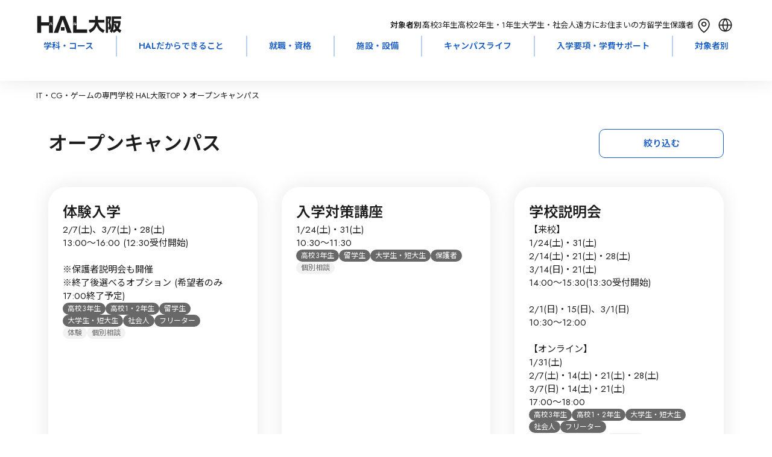

--- FILE ---
content_type: text/css; charset=UTF-8
request_url: https://www.hal.ac.jp/_next/static/css/6648b820b9ebf6d6.css
body_size: 303
content:
@font-face{font-family:JostNumber;src:url(/_next/static/media/jost_number.7b12edef.woff2) format("woff2");unicode-range:u+30-39}.ApplyPage_apply-page-container__8fCCg{width:1120px;margin:0 auto}@media only screen and (max-width:769px){.ApplyPage_apply-page-container__8fCCg{width:auto;min-width:319px;margin-right:28px;margin-left:28px}}.ApplyPage_apply-page-container__8fCCg{margin-top:48px;margin-bottom:80px}@media only screen and (max-width:769px){.ApplyPage_apply-page-container__8fCCg{margin:32px 28px 80px}}

--- FILE ---
content_type: text/css; charset=UTF-8
request_url: https://www.hal.ac.jp/_next/static/css/21036ff17a505a6d.css
body_size: 1762
content:
.GuaranteeSection_guarantee-section__IlXEy{width:900px;margin:0 auto}@media only screen and (max-width:769px){.GuaranteeSection_guarantee-section__IlXEy{width:auto;min-width:319px;margin-right:28px;margin-left:28px}}.GuaranteeSection_guarantee-section__IlXEy{padding:48px 0;border-bottom:1px solid #d4d4d4}@media only screen and (max-width:769px){.GuaranteeSection_guarantee-section__IlXEy{padding:32px 0}}.GuaranteeSection_guarantee-section__IlXEy>.GuaranteeSection_heading__X3BbX{font-size:27px;font-weight:600;line-height:1.5;margin-bottom:32px}@media only screen and (max-width:769px){.GuaranteeSection_guarantee-section__IlXEy>.GuaranteeSection_heading__X3BbX{font-size:21px;font-weight:600;line-height:1.5;margin-bottom:24px}}.GuaranteeSection_card-list__76gri{display:flex;flex-wrap:wrap;gap:40px}@media only screen and (max-width:769px){.GuaranteeSection_card-list__76gri{gap:24px}}.GuaranteeSection_card-list__76gri>.GuaranteeSection_card__J_JKl{width:366px;padding:32px;background-color:#f3f7fc;border-radius:30px}@media only screen and (max-width:769px){.GuaranteeSection_card-list__76gri>.GuaranteeSection_card__J_JKl{width:100%;padding:24px;border-radius:20px}}.GuaranteeSection_card-list__76gri>.GuaranteeSection_card__J_JKl>.GuaranteeSection_tag__mGfrt{font-size:12px;font-weight:400;line-height:1;display:flex;align-items:center;justify-content:center;width:-moz-fit-content;width:fit-content;padding:4px 8px;margin-bottom:8px;color:#fff;background:#686868;border-radius:16px}.GuaranteeSection_card-list__76gri>.GuaranteeSection_card__J_JKl>.GuaranteeSection_heading__X3BbX{font-size:24px;font-weight:600;line-height:1.5}@media only screen and (max-width:769px){.GuaranteeSection_card-list__76gri>.GuaranteeSection_card__J_JKl>.GuaranteeSection_heading__X3BbX{font-size:18px;font-weight:600;line-height:1.5}}.GuaranteeSection_card-list__76gri>.GuaranteeSection_card__J_JKl>.GuaranteeSection_description__OkOUr{font-size:15px;font-weight:400;line-height:1.5;margin-top:16px}.GuaranteeSection_card-list__76gri>.GuaranteeSection_button__0aghn{margin:auto 0 auto auto}.JobsSection_jobs-section__xR7jY{width:900px;margin:0 auto}@media only screen and (max-width:769px){.JobsSection_jobs-section__xR7jY{width:auto;min-width:319px;margin-right:28px;margin-left:28px}}.JobsSection_jobs-section__xR7jY{padding:48px 0;border-bottom:1px solid #d4d4d4}@media only screen and (max-width:769px){.JobsSection_jobs-section__xR7jY{padding:32px 0}}.JobsSection_jobs-section__xR7jY>.JobsSection_heading___C4lJ{font-size:27px;font-weight:600;line-height:1.5;margin-bottom:32px;color:#1c1c1c}@media only screen and (max-width:769px){.JobsSection_jobs-section__xR7jY>.JobsSection_heading___C4lJ{font-size:21px;font-weight:600;line-height:1.5}}.JobsSection_jobs-section__xR7jY>.JobsSection_list__qQSlU{display:flex;flex-wrap:wrap;gap:8px 24px}.JobsSection_jobs-section__xR7jY>.JobsSection_list__qQSlU>.JobsSection_job__p3It_{font-size:15px;font-weight:400;line-height:1.5;width:438px;list-style:inside}@media only screen and (max-width:769px){.JobsSection_jobs-section__xR7jY>.JobsSection_list__qQSlU>.JobsSection_job__p3It_{width:100%}}.JobsSection_jobs-section__xR7jY>.JobsSection_more__plEr7{display:flex;gap:8px;align-items:center;justify-content:center;width:-moz-fit-content;width:fit-content;height:39px;margin:0 auto;color:#175bc7;text-align:center;cursor:pointer;transition:color .3s ease-in-out}@media only screen and (min-width:770px){.JobsSection_jobs-section__xR7jY>.JobsSection_more__plEr7:hover{color:#db13e0}}.JobsSection_jobs-section__xR7jY>.JobsSection_more__plEr7.JobsSection_-hide__A3KhV:before{position:absolute;width:900px;height:80px;margin-top:-100px;content:"";background:linear-gradient(180deg,rgba(255,255,255,0) 40%,rgb(255,255,255))}@media only screen and (max-width:769px){.JobsSection_jobs-section__xR7jY>.JobsSection_more__plEr7.JobsSection_-hide__A3KhV:before{width:calc(100% - 56px)}}.CampusCardTag_common-tag__T78_H{list-style:none}.CampusCardTag_common-tag__T78_H>.CampusCardTag_button__1vEiH{display:flex;gap:8px;align-items:center;height:20px;padding:4px 8px;cursor:pointer;border:none;border-radius:20px;transition:color .3s ease-in-out,background-color .3s ease-in-out}@media only screen and (min-width:770px){.CampusCardTag_common-tag__T78_H>.CampusCardTag_button__1vEiH:hover.CampusCardTag_-filter__6uP9Z{color:#fff;background-color:#686868}.CampusCardTag_common-tag__T78_H>.CampusCardTag_button__1vEiH:hover.CampusCardTag_-tag__irU5s{color:#fff;background-color:#175bc7}}.CampusCardTag_common-tag__T78_H>.CampusCardTag_button__1vEiH.CampusCardTag_-blue__FqVEl{color:#175bc7;background-color:#fff}@media only screen and (min-width:770px){.CampusCardTag_common-tag__T78_H>.CampusCardTag_button__1vEiH.CampusCardTag_-blue__FqVEl.CampusCardTag_-hover__OFvP5{color:#db13e0}}.CampusCardTag_common-tag__T78_H>.CampusCardTag_button__1vEiH.CampusCardTag_-gray__TBdkb{color:#686868;background-color:#f2f2f2}@media only screen and (min-width:770px){.CampusCardTag_common-tag__T78_H>.CampusCardTag_button__1vEiH.CampusCardTag_-gray__TBdkb.CampusCardTag_-hover__OFvP5{color:#db13e0;background-color:#f2f2f2}}.CampusCardTag_common-tag__T78_H>.CampusCardTag_button__1vEiH.CampusCardTag_-black__fBRu1{color:#fff;background-color:#686868}@media only screen and (min-width:770px){.CampusCardTag_common-tag__T78_H>.CampusCardTag_button__1vEiH.CampusCardTag_-black__fBRu1:hover{background-color:#1c1c1c}.CampusCardTag_common-tag__T78_H>.CampusCardTag_button__1vEiH.CampusCardTag_-black__fBRu1.CampusCardTag_-hover__OFvP5{background-color:#db13e0}}.CampusCardTag_common-tag__T78_H>.CampusCardTag_button__1vEiH>.CampusCardTag_name__tYl0c{font-size:12px;line-height:1;font-weight:400}.CampusCard_campuscard-container__dVO5t{display:flex;flex-direction:column;color:#1c1c1c;box-shadow:0 0 30px 0 rgba(28,28,28,.1);background:#fff;border-radius:30px}@media only screen and (max-width:769px){.CampusCard_campuscard-container__dVO5t{border-radius:20px}}.CampusCard_campuscard-container__dVO5t>.CampusCard_imageframe__0dEYA{position:relative;width:100%;aspect-ratio:347/194;overflow:hidden;border-radius:30px 30px 0 0}@media only screen and (max-width:769px){.CampusCard_campuscard-container__dVO5t>.CampusCard_imageframe__0dEYA{border-radius:20px 20px 0 0}}.CampusCard_campuscard-container__dVO5t>.CampusCard_imageframe__0dEYA>.CampusCard_image__bsBe5{object-fit:cover;transition:scale .3s ease-in-out}.CampusCard_campuscard-container__dVO5t>.CampusCard_description__FoSXQ{display:flex;flex-direction:column;flex-grow:1;gap:16px;padding:24px}@media only screen and (max-width:769px){.CampusCard_campuscard-container__dVO5t>.CampusCard_description__FoSXQ{padding:16px}}.CampusCard_campuscard-container__dVO5t>.CampusCard_description__FoSXQ>.CampusCard_title__uGylO{font-size:24px;font-weight:600;line-height:1.5}@media only screen and (max-width:769px){.CampusCard_campuscard-container__dVO5t>.CampusCard_description__FoSXQ>.CampusCard_title__uGylO{font-size:18px;font-weight:600;line-height:1.5}}.CampusCard_campuscard-container__dVO5t>.CampusCard_description__FoSXQ>.CampusCard_text__jHb4n{font-size:15px;font-weight:400;line-height:1.5;display:grid;grid-template-columns:minmax(0,100%)}@media only screen and (max-width:769px){.CampusCard_campuscard-container__dVO5t>.CampusCard_description__FoSXQ>.CampusCard_text__jHb4n{font-size:13px;font-weight:400;line-height:1.5}}.CampusCard_campuscard-container__dVO5t>.CampusCard_description__FoSXQ>.CampusCard_tags__0Oyj6{display:flex;flex-direction:column;gap:8px;margin-bottom:24px}@media only screen and (max-width:769px){.CampusCard_campuscard-container__dVO5t>.CampusCard_description__FoSXQ>.CampusCard_tags__0Oyj6{margin-bottom:8px}}.CampusCard_campuscard-container__dVO5t>.CampusCard_description__FoSXQ>.CampusCard_tags__0Oyj6>.CampusCard_list__qOK7v{display:flex;flex-wrap:wrap;gap:8px}.CampusCard_campuscard-container__dVO5t>.CampusCard_description__FoSXQ>.CampusCard_button__YtnEn{margin-top:auto;margin-left:auto}@media only screen and (min-width:770px){.CampusCard_campuscard-container__dVO5t:hover>.CampusCard_imageframe__0dEYA>.CampusCard_image__bsBe5{scale:1.05}.CampusCard_campuscard-container__dVO5t:hover,.CampusCard_campuscard-container__dVO5t:hover>.CampusCard_description__FoSXQ>.CampusCard_button__YtnEn,.CampusCard_campuscard-container__dVO5t:hover>.CampusCard_description__FoSXQ>.CampusCard_tags__0Oyj6>.CampusCard_list__qOK7v{color:#db13e0;transition:color .3s ease-in-out}}.OpencampusSection_campuslist-section__PW83Q{width:900px;margin:0 auto}@media only screen and (max-width:769px){.OpencampusSection_campuslist-section__PW83Q{width:auto;min-width:319px;margin-right:28px;margin-left:28px}}.OpencampusSection_campuslist-section__PW83Q{display:flex;flex-direction:column;padding-bottom:48px;margin-top:48px;border-bottom:1px solid #d4d4d4}@media only screen and (max-width:769px){.OpencampusSection_campuslist-section__PW83Q{padding-bottom:32px;margin-top:32px}}.OpencampusSection_campuslist-section__PW83Q>.OpencampusSection_heading__TryFR{font-size:27px;font-weight:600;line-height:1.5}@media only screen and (max-width:769px){.OpencampusSection_campuslist-section__PW83Q>.OpencampusSection_heading__TryFR{font-size:21px;font-weight:600;line-height:1.5}}.OpencampusSection_campuslist-section__PW83Q>.OpencampusSection_cards__K_gfP{display:grid;grid-template-columns:repeat(2,430px);grid-gap:32px 40px;gap:32px 40px;margin-top:32px}@media only screen and (max-width:769px){.OpencampusSection_campuslist-section__PW83Q>.OpencampusSection_cards__K_gfP{grid-template-columns:100%;gap:28px;margin-top:24px}}.OpencampusSection_campuslist-section__PW83Q>.OpencampusSection_button__zWITO{margin:32px 0 auto auto}@media only screen and (max-width:769px){.OpencampusSection_campuslist-section__PW83Q>.OpencampusSection_button__zWITO{margin:24px 0 auto auto}}.PlaceOfEmploymentSection_employment-section__c1pe2{width:900px;margin:0 auto}@media only screen and (max-width:769px){.PlaceOfEmploymentSection_employment-section__c1pe2{width:auto;min-width:319px;margin-right:28px;margin-left:28px}}.PlaceOfEmploymentSection_employment-section__c1pe2{padding:48px 0;border-bottom:1px solid #d4d4d4}@media only screen and (max-width:769px){.PlaceOfEmploymentSection_employment-section__c1pe2{padding:32px 0}}.PlaceOfEmploymentSection_employment-section__c1pe2>.PlaceOfEmploymentSection_heading__A9KQJ{font-size:27px;font-weight:600;line-height:1.5;margin-bottom:32px}@media only screen and (max-width:769px){.PlaceOfEmploymentSection_employment-section__c1pe2>.PlaceOfEmploymentSection_heading__A9KQJ{font-size:21px;font-weight:600;line-height:1.5;margin-bottom:24px}}.PlaceOfEmploymentSection_employment-section__c1pe2>.PlaceOfEmploymentSection_description__1V6fX{font-size:15px;font-weight:400;line-height:1.5}@font-face{font-family:JostNumber;src:url(/_next/static/media/jost_number.7b12edef.woff2) format("woff2");unicode-range:u+30-39}.CourseSubHeading_subheading-container__ZFzlq{display:flex;flex-direction:column;gap:4px}@media only screen and (max-width:769px){.CourseSubHeading_subheading-container__ZFzlq{gap:0}}.CourseSubHeading_subheading-container__ZFzlq.CourseSubHeading_narrow-contents__T3n5e{width:900px;margin:0 auto}@media only screen and (max-width:769px){.CourseSubHeading_subheading-container__ZFzlq.CourseSubHeading_narrow-contents__T3n5e{width:auto;min-width:319px;margin-right:28px;margin-left:28px}}.CourseSubHeading_subheading-container__ZFzlq.CourseSubHeading_margin-bottom__Dbz_b{margin-bottom:32px}@media only screen and (max-width:769px){.CourseSubHeading_subheading-container__ZFzlq.CourseSubHeading_margin-bottom__Dbz_b{margin-bottom:24px}}.CourseSubHeading_subheading-container__ZFzlq>.CourseSubHeading_title__ve0_g{font-size:27px;font-weight:600;line-height:1.5;color:#175bc7}@media only screen and (max-width:769px){.CourseSubHeading_subheading-container__ZFzlq>.CourseSubHeading_title__ve0_g{font-size:21px;font-weight:600;line-height:1.5}}.CourseSubHeading_subheading-container__ZFzlq>.CourseSubHeading_lead__8BMcG{font-size:13px;font-weight:400;line-height:1.5;white-space:pre-wrap}

--- FILE ---
content_type: text/css; charset=UTF-8
request_url: https://www.hal.ac.jp/_next/static/css/94279cade0ef2d7c.css
body_size: 476
content:
.NoInfo_noinfo-container__qRr4w{font-size:15px;font-weight:400;line-height:1.5;display:grid;place-content:center;width:100%;height:200px;margin:48px 0;text-align:center}@media only screen and (max-width:769px){.NoInfo_noinfo-container__qRr4w{margin:16px 0 32px}}@font-face{font-family:JostNumber;src:url(/_next/static/media/jost_number.7b12edef.woff2) format("woff2");unicode-range:u+30-39}.CampusListSection_campuslist-section-container__qnZdP{display:grid;grid-template-columns:repeat(3,1fr);grid-gap:40px;gap:40px;margin:48px 0 40px}@media only screen and (max-width:769px){.CampusListSection_campuslist-section-container__qnZdP{grid-template-columns:1fr;gap:28px;margin:16px 0 32px}}

--- FILE ---
content_type: text/css; charset=UTF-8
request_url: https://www.hal.ac.jp/_next/static/css/b6d55281610b6918.css
body_size: 288
content:
@font-face{font-family:JostNumber;src:url(/_next/static/media/jost_number.7b12edef.woff2) format("woff2");unicode-range:u+30-39}.ContactSection_title__mqiga{font-size:27px;font-weight:600;line-height:1.5}@media only screen and (max-width:769px){.ContactSection_title__mqiga{font-size:21px;font-weight:600;line-height:1.5}}.ContactSection_text__qDKUb{margin-top:32px;font-size:15px;font-weight:400;line-height:1.5}@media only screen and (max-width:769px){.ContactSection_text__qDKUb{margin-top:24px}}

--- FILE ---
content_type: text/x-component
request_url: https://www.hal.ac.jp/osaka/apply/100239?_rsc=1alrl
body_size: 41
content:
0:{"b":"UI19CTdQTQYAya92o-kSu","f":[["children","osaka","children","apply","children",["articleId","100239","d"],[["articleId","100239","d"],{"children":["__PAGE__",{}]}],null,[null,null],true]],"S":false}


--- FILE ---
content_type: text/x-component
request_url: https://www.hal.ac.jp/osaka/apply/100229?_rsc=1alrl
body_size: 39
content:
0:{"b":"UI19CTdQTQYAya92o-kSu","f":[["children","osaka","children","apply","children",["articleId","100229","d"],[["articleId","100229","d"],{"children":["__PAGE__",{}]}],null,[null,null],true]],"S":false}


--- FILE ---
content_type: text/x-component
request_url: https://www.hal.ac.jp/osaka/apply/100228?_rsc=1alrl
body_size: 40
content:
0:{"b":"UI19CTdQTQYAya92o-kSu","f":[["children","osaka","children","apply","children",["articleId","100228","d"],[["articleId","100228","d"],{"children":["__PAGE__",{}]}],null,[null,null],true]],"S":false}


--- FILE ---
content_type: text/plain; charset=utf-8
request_url: https://timestamp-blocks.karte.io/rewrite-timestamp/timestamp
body_size: -97
content:
2026-01-22T15:31:41.442Z

--- FILE ---
content_type: text/x-component
request_url: https://www.hal.ac.jp/osaka/access?_rsc=1alrl
body_size: 26
content:
0:{"b":"UI19CTdQTQYAya92o-kSu","f":[["children",["catchAll","osaka/access","c"],[["catchAll","osaka/access","c"],{"children":["__PAGE__",{}]}],null,[null,null],true]],"S":false}


--- FILE ---
content_type: text/x-component
request_url: https://www.hal.ac.jp/osaka/for/nationwide?_rsc=1alrl
body_size: 41
content:
0:{"b":"UI19CTdQTQYAya92o-kSu","f":[["children","osaka","children","for",["for",{"children":[["permalink","nationwide","d"],{"children":["__PAGE__",{}]}]}],null,[null,null],true]],"S":false}


--- FILE ---
content_type: text/x-component
request_url: https://www.hal.ac.jp/osaka/apply/100225?_rsc=1alrl
body_size: 41
content:
0:{"b":"UI19CTdQTQYAya92o-kSu","f":[["children","osaka","children","apply","children",["articleId","100225","d"],[["articleId","100225","d"],{"children":["__PAGE__",{}]}],null,[null,null],true]],"S":false}


--- FILE ---
content_type: application/javascript; charset=utf-8
request_url: https://cdn-blocks.karte.io/e3ea24b78ce8924d207907a24363a001/builder.js
body_size: 43196
content:
!function(e){var t={};function n(r){if(t[r])return t[r].exports;var i=t[r]={i:r,l:!1,exports:{}};return e[r].call(i.exports,i,i.exports,n),i.l=!0,i.exports}n.m=e,n.c=t,n.d=function(e,t,r){n.o(e,t)||Object.defineProperty(e,t,{enumerable:!0,get:r})},n.r=function(e){"undefined"!=typeof Symbol&&Symbol.toStringTag&&Object.defineProperty(e,Symbol.toStringTag,{value:"Module"}),Object.defineProperty(e,"__esModule",{value:!0})},n.t=function(e,t){if(1&t&&(e=n(e)),8&t)return e;if(4&t&&"object"==typeof e&&e&&e.__esModule)return e;var r=Object.create(null);if(n.r(r),Object.defineProperty(r,"default",{enumerable:!0,value:e}),2&t&&"string"!=typeof e)for(var i in e)n.d(r,i,function(t){return e[t]}.bind(null,i));return r},n.n=function(e){var t=e&&e.__esModule?function(){return e.default}:function(){return e};return n.d(t,"a",t),t},n.o=function(e,t){return Object.prototype.hasOwnProperty.call(e,t)},n.p="",n(n.s=8)}({6:function(e,t,n){(function(e){!function(e){var t=function(){try{return!!Symbol.iterator}catch(e){return!1}}(),n=function(e){var n={next:function(){var t=e.shift();return{done:void 0===t,value:t}}};return t&&(n[Symbol.iterator]=function(){return n}),n},r=function(e){return encodeURIComponent(e).replace(/%20/g,"+")},i=function(e){return decodeURIComponent(String(e).replace(/\+/g," "))};(function(){try{var t=e.URLSearchParams;return"a=1"===new t("?a=1").toString()&&"function"==typeof t.prototype.set&&"function"==typeof t.prototype.entries}catch(e){return!1}})()||function(){var i=function(e){Object.defineProperty(this,"_entries",{writable:!0,value:{}});var t=typeof e;if("undefined"===t);else if("string"===t)""!==e&&this._fromString(e);else if(e instanceof i){var n=this;e.forEach((function(e,t){n.append(t,e)}))}else{if(null===e||"object"!==t)throw new TypeError("Unsupported input's type for URLSearchParams");if("[object Array]"===Object.prototype.toString.call(e))for(var r=0;r<e.length;r++){var o=e[r];if("[object Array]"!==Object.prototype.toString.call(o)&&2===o.length)throw new TypeError("Expected [string, any] as entry at index "+r+" of URLSearchParams's input");this.append(o[0],o[1])}else for(var a in e)e.hasOwnProperty(a)&&this.append(a,e[a])}},o=i.prototype;o.append=function(e,t){e in this._entries?this._entries[e].push(String(t)):this._entries[e]=[String(t)]},o.delete=function(e){delete this._entries[e]},o.get=function(e){return e in this._entries?this._entries[e][0]:null},o.getAll=function(e){return e in this._entries?this._entries[e].slice(0):[]},o.has=function(e){return e in this._entries},o.set=function(e,t){this._entries[e]=[String(t)]},o.forEach=function(e,t){var n;for(var r in this._entries)if(this._entries.hasOwnProperty(r)){n=this._entries[r];for(var i=0;i<n.length;i++)e.call(t,n[i],r,this)}},o.keys=function(){var e=[];return this.forEach((function(t,n){e.push(n)})),n(e)},o.values=function(){var e=[];return this.forEach((function(t){e.push(t)})),n(e)},o.entries=function(){var e=[];return this.forEach((function(t,n){e.push([n,t])})),n(e)},t&&(o[Symbol.iterator]=o.entries),o.toString=function(){var e=[];return this.forEach((function(t,n){e.push(r(n)+"="+r(t))})),e.join("&")},e.URLSearchParams=i}();var o=e.URLSearchParams.prototype;"function"!=typeof o.sort&&(o.sort=function(){var e=this,t=[];this.forEach((function(n,r){t.push([r,n]),e._entries||e.delete(r)})),t.sort((function(e,t){return e[0]<t[0]?-1:e[0]>t[0]?1:0})),e._entries&&(e._entries={});for(var n=0;n<t.length;n++)this.append(t[n][0],t[n][1])}),"function"!=typeof o._fromString&&Object.defineProperty(o,"_fromString",{enumerable:!1,configurable:!1,writable:!1,value:function(e){if(this._entries)this._entries={};else{var t=[];this.forEach((function(e,n){t.push(n)}));for(var n=0;n<t.length;n++)this.delete(t[n])}var r,o=(e=e.replace(/^\?/,"")).split("&");for(n=0;n<o.length;n++)r=o[n].split("="),this.append(i(r[0]),r.length>1?i(r[1]):"")}})}(void 0!==e?e:"undefined"!=typeof window?window:"undefined"!=typeof self?self:this),function(e){if(function(){try{var t=new e.URL("b","http://a");return t.pathname="c d","http://a/c%20d"===t.href&&t.searchParams}catch(e){return!1}}()||function(){var t=e.URL,n=function(t,n){"string"!=typeof t&&(t=String(t)),n&&"string"!=typeof n&&(n=String(n));var r,i=document;if(n&&(void 0===e.location||n!==e.location.href)){n=n.toLowerCase(),(r=(i=document.implementation.createHTMLDocument("")).createElement("base")).href=n,i.head.appendChild(r);try{if(0!==r.href.indexOf(n))throw new Error(r.href)}catch(e){throw new Error("URL unable to set base "+n+" due to "+e)}}var o=i.createElement("a");o.href=t,r&&(i.body.appendChild(o),o.href=o.href);var a=i.createElement("input");if(a.type="url",a.value=t,":"===o.protocol||!/:/.test(o.href)||!a.checkValidity()&&!n)throw new TypeError("Invalid URL");Object.defineProperty(this,"_anchorElement",{value:o});var s=new e.URLSearchParams(this.search),c=!0,l=!0,u=this;["append","delete","set"].forEach((function(e){var t=s[e];s[e]=function(){t.apply(s,arguments),c&&(l=!1,u.search=s.toString(),l=!0)}})),Object.defineProperty(this,"searchParams",{value:s,enumerable:!0});var d=void 0;Object.defineProperty(this,"_updateSearchParams",{enumerable:!1,configurable:!1,writable:!1,value:function(){this.search!==d&&(d=this.search,l&&(c=!1,this.searchParams._fromString(this.search),c=!0))}})},r=n.prototype;["hash","host","hostname","port","protocol"].forEach((function(e){!function(e){Object.defineProperty(r,e,{get:function(){return this._anchorElement[e]},set:function(t){this._anchorElement[e]=t},enumerable:!0})}(e)})),Object.defineProperty(r,"search",{get:function(){return this._anchorElement.search},set:function(e){this._anchorElement.search=e,this._updateSearchParams()},enumerable:!0}),Object.defineProperties(r,{toString:{get:function(){var e=this;return function(){return e.href}}},href:{get:function(){return this._anchorElement.href.replace(/\?$/,"")},set:function(e){this._anchorElement.href=e,this._updateSearchParams()},enumerable:!0},pathname:{get:function(){return this._anchorElement.pathname.replace(/(^\/?)/,"/")},set:function(e){this._anchorElement.pathname=e},enumerable:!0},origin:{get:function(){var e={"http:":80,"https:":443,"ftp:":21}[this._anchorElement.protocol],t=this._anchorElement.port!=e&&""!==this._anchorElement.port;return this._anchorElement.protocol+"//"+this._anchorElement.hostname+(t?":"+this._anchorElement.port:"")},enumerable:!0},password:{get:function(){return""},set:function(e){},enumerable:!0},username:{get:function(){return""},set:function(e){},enumerable:!0}}),n.createObjectURL=function(e){return t.createObjectURL.apply(t,arguments)},n.revokeObjectURL=function(e){return t.revokeObjectURL.apply(t,arguments)},e.URL=n}(),void 0!==e.location&&!("origin"in e.location)){var t=function(){return e.location.protocol+"//"+e.location.hostname+(e.location.port?":"+e.location.port:"")};try{Object.defineProperty(e.location,"origin",{get:t,enumerable:!0})}catch(n){setInterval((function(){e.location.origin=t()}),100)}}}(void 0!==e?e:"undefined"!=typeof window?window:"undefined"!=typeof self?self:this)}).call(this,n(7))},7:function(e,t){var n;n=function(){return this}();try{n=n||new Function("return this")()}catch(e){"object"==typeof window&&(n=window)}e.exports=n},8:function(e,t,n){"use strict";n.r(t);var r={};n.r(r),n.d(r,"getTarget",(function(){return E})),n.d(r,"isUrlMatch",(function(){return h})),n.d(r,"isMatch",(function(){return g})),n.d(r,"isMatchNode",(function(){return v})),n.d(r,"isUnaryLogicalNode",(function(){return m})),n.d(r,"optimizeLogicalNode",(function(){return _}));var i={};n.r(i),n.d(i,"StatsType",(function(){return l})),n.d(i,"TimeWindowType",(function(){return u})),n.d(i,"StorageType",(function(){return d})),n.d(i,"CompareType",(function(){return p}));var o={};n.r(o),n.d(o,"createClientSideVariablesQueryResolver",(function(){return O})),n.d(o,"createServerSideVariablesClient",(function(){return H})),n.d(o,"createServerSideVariablesQueryResolver",(function(){return K})),n.d(o,"createStaticVariablesQueryResolver",(function(){return $})),n.d(o,"SERVER_SIDE_RESOLVERS",(function(){return R})),n.d(o,"CLIENT_SIDE_RESOLVERS",(function(){return L}));var a={};n.r(a),n.d(a,"createActionTableClient",(function(){return Z}));var s={};n.r(s),n.d(s,"extractBlockAPIVariable",(function(){return vr}));var c={};n.r(c),n.d(c,"createApp",(function(){return Wo})),n.d(c,"nextTick",(function(){return Xi})),n.d(c,"reactive",(function(){return $i}));var l,u,d,p,f={krt_rewrite_config:{apiKey:"e3ea24b78ce8924d207907a24363a001",forceMatchCondition:!1,hasControlForAll:!1,trackUrl:"https://timestamp-blocks.karte.io/rewrite-timestamp/",staticAssetUrl:"https://cdn-blocks.karte.io/",isEnabledPartsAnalysis:!0,sampling:{isEnable:!1,userAgentWhiteList:[],rate:100},goals:[],pageGroups:[{pageGroupId:"6916ed12bf1d8a8fafa75cf1",urlCondition:{operator:"and",operands:[{target:"origin",match:"exact",value:"https://www.hal.ac.jp"},{target:"path",match:"exact",value:"/osaka/apply/102203"}]},priority:"00B",conditions:[{conditionId:"6916ed12bf1d8a8fafa75cf6",priority:"~",campaignPriority:"0U",isOriginal:!0,scheduleTimeRange:[],segmentConditions:[],dimensionCondition:[],blocksSegmentCondition:{logicGate:"$and",segmentSet:[]},patterns:[{patternId:"6916ed12bf1d8a8fafa75cfd",proportion:100,variations:[{variationId:"6916ed57bf1d8a8fafa75e68",areaId:"6916ed57bf1d8a8fafa75e40",trackingId:"",type:"original",aHref:"",imgUrl:"",html:"",text:"",script:"",originImgSrc:"",cssSelector:"body > div.HashLinkWrapper_main-wrapper__lBsFM > div.styles_common-layout__VQtnH > main.styles_content__M8CM0 > div.ApplyDetailPage_apply-detail-page__QvwIw > div.BasicInfo_basic-info__TcXSv > div.BasicInfo_schedule__WYmVb > p.BasicInfo_date__xgEQJ",elementAttributes:{}}]}]}]},{pageGroupId:"69154ab8026f406bc55a1726",urlCondition:{operator:"and",operands:[{target:"origin",match:"exact",value:"https://www.hal.ac.jp"},{target:"path",match:"exact",value:"/osaka/apply"}]},priority:"00U",conditions:[{conditionId:"69154ab8026f406bc55a172b",priority:"~",campaignPriority:"0UU",isOriginal:!0,scheduleTimeRange:[],segmentConditions:[],dimensionCondition:[],blocksSegmentCondition:{logicGate:"$and",segmentSet:[]},patterns:[{patternId:"69154ab8026f406bc55a1732",proportion:100,variations:[{variationId:"69156ed222500c00f6f0e0f7",areaId:"69156ed222500c00f6f0e0ee",trackingId:"",type:"original",aHref:"",imgUrl:"",html:"",text:"",script:"",originImgSrc:"",cssSelector:"body > div.HashLinkWrapper_main-wrapper__lBsFM > div.styles_common-layout__VQtnH > main.styles_content__M8CM0 > div.ApplyPage_apply-page-container__8fCCg > div.CampusListSection_campuslist-section-container__qnZdP > a:nth-of-type(13)",elementAttributes:{}},{variationId:"69158a5037ff7c155fd36d9f",areaId:"69158a5037ff7c155fd36d96",trackingId:"",type:"original",aHref:"",imgUrl:"",html:"",text:"",script:"",originImgSrc:"",cssSelector:"body > div.HashLinkWrapper_main-wrapper__lBsFM > div.styles_common-layout__VQtnH > main.styles_content__M8CM0 > div.ApplyPage_apply-page-container__8fCCg > div.CampusListSection_campuslist-section-container__qnZdP > a:nth-last-of-type(1)",elementAttributes:{}}]}]}]},{pageGroupId:"683d0442b534a34243db691a",urlCondition:{operator:"and",operands:[{target:"origin",match:"exact",value:"https://www.hal.ac.jp"},{target:"path",match:"exact",value:"/osaka/apply/100228"}]},priority:"01",conditions:[{conditionId:"683d0460b534a34243db69b6",priority:"C",campaignPriority:"0UUU",isOriginal:!1,scheduleTimeRange:[],segmentConditions:[],dimensionCondition:[],blocksSegmentCondition:{logicGate:"$and",segmentSet:[{logicGate:"$or",segments:[{logicGate:"$and",conditions:[{logicGate:"$or",dimensionConditions:[{dimensionId:"screen_width",compare:"lte",isRegex:!1,value:599}]}]}]}]},patterns:[{patternId:"683d0460b534a34243db69bf",proportion:100,variations:[{variationId:"684fb05d3884a9ae68c2ad01",areaId:"684fb05d3884a9ae68c2acf0",type:"blocks-element",cssSelector:"body > div.HashLinkWrapper_main-wrapper__lBsFM > div.styles_common-layout__VQtnH > header.LeadHeader_area-header-sp__xJoEH > div.UpperHeader_upper-header__JW11p > div.UpperHeader_targets__7VqaH",style:".UpperHeader_upper-header__JW11p%20%3E%20.UpperHeader_targets__7VqaH%20%7B%0A%20%20display%3A%20none%20!important%3B%0A%7D",html:"%3Cdiv%20class%3D%22UpperHeader_targets__7VqaH%22%3E%3Cdiv%20class%3D%22UpperHeader_heading__kpT3F%22%3E%E5%AF%BE%E8%B1%A1%E8%80%85%E5%88%A5%EF%BC%9A%3C%2Fdiv%3E%3Ca%20class%3D%22UpperHeader_target__64UJB%22%20href%3D%22%2Fosaka%2Ffor%2Fhighschool%22%3E%E9%AB%98%E6%A0%A13%E5%B9%B4%E7%94%9F%3C%2Fa%3E%3Ca%20class%3D%22UpperHeader_target__64UJB%22%20href%3D%22%2Fosaka%2Ffor%2Fhighschool_12%22%3E%E9%AB%98%E6%A0%A12%E5%B9%B4%E7%94%9F%E3%83%BB1%E5%B9%B4%E7%94%9F%3C%2Fa%3E%3Ca%20class%3D%22UpperHeader_target__64UJB%22%20href%3D%22%2Fosaka%2Ffor%2Funiversity%22%3E%E5%A4%A7%E5%AD%A6%E7%94%9F%E3%83%BB%E7%A4%BE%E4%BC%9A%E4%BA%BA%3C%2Fa%3E%3Ca%20class%3D%22UpperHeader_target__64UJB%22%20href%3D%22%2Fosaka%2Ffor%2Fnationwide%22%3E%E9%81%A0%E6%96%B9%E3%81%AB%E3%81%8A%E4%BD%8F%E3%81%BE%E3%81%84%E3%81%AE%E6%96%B9%3C%2Fa%3E%3Ca%20class%3D%22UpperHeader_target__64UJB%22%20href%3D%22%2Fosaka%2Ffor%2Finternational_student%22%3E%E7%95%99%E5%AD%A6%E7%94%9F%3C%2Fa%3E%3Ca%20class%3D%22UpperHeader_target__64UJB%22%20href%3D%22%2Fosaka%2Ffor%2Fparents%22%3E%E4%BF%9D%E8%AD%B7%E8%80%85%3C%2Fa%3E%3Cdiv%20class%3D%22UpperHeader_menu__g2Bgp%22%3E%3Cdiv%20class%3D%22UpperHeader_icons__t64kJ%22%3E%3Ca%20class%3D%22AccessMenu_access__5rRQg%22%20href%3D%22%2Fosaka%2Faccess%22%3E%3Csvg%20xmlns%3D%22http%3A%2F%2Fwww.w3.org%2F2000%2Fsvg%22%20width%3D%2235%22%20height%3D%2235%22%20fill%3D%22none%22%3E%3Cpath%20stroke%3D%22CurrentColor%22%20stroke-linecap%3D%22round%22%20stroke-linejoin%3D%22round%22%20stroke-width%3D%221.7%22%20d%3D%22M17.15%2019.325c.87%200%201.705-.348%202.32-.966a3.31%203.31%200%200%200%200-4.667%203.272%203.272%200%200%200-4.64%200%203.31%203.31%200%200%200%200%204.667c.615.618%201.45.966%202.32.966v0Z%22%3E%3C%2Fpath%3E%3Cpath%20stroke%3D%22CurrentColor%22%20stroke-linecap%3D%22round%22%20stroke-linejoin%3D%22round%22%20stroke-width%3D%221.7%22%20d%3D%22M25.9%2015.961c0%207.615-8.75%2013.539-8.75%2013.539S8.4%2023.576%208.4%2015.961c0-2.244.922-4.395%202.563-5.983C12.603%208.391%2014.83%207.5%2017.15%207.5c2.321%200%204.547.891%206.188%202.478%201.64%201.588%202.562%203.74%202.562%205.983Z%22%3E%3C%2Fpath%3E%3C%2Fsvg%3E%3Cdiv%20class%3D%22AccessMenu_heading__mMxKS%22%3E%E3%82%A2%E3%82%AF%E3%82%BB%E3%82%B9%3C%2Fdiv%3E%3C%2Fa%3E%3Cdiv%20class%3D%22LanguageMenu_language-menu__zf86_%22%3E%3Cdiv%20class%3D%22LanguageMenu_clickable__t1nEt%22%3E%3Csvg%20xmlns%3D%22http%3A%2F%2Fwww.w3.org%2F2000%2Fsvg%22%20width%3D%2235%22%20height%3D%2235%22%20fill%3D%22none%22%20viewBox%3D%220%200%2035%2035%22%3E%3Cpath%20fill%3D%22currentColor%22%20fill-rule%3D%22evenodd%22%20d%3D%22M15.65%2026.616a15.35%2015.35%200%200%201-2.967-8.116h-4.43a9.307%209.307%200%200%200%207.397%208.116ZM8.226%2016.8h4.44a15.35%2015.35%200%200%201%202.984-8.416A9.305%209.305%200%200%200%208.226%2016.8Zm18.52%201.7a9.307%209.307%200%200%201-7.396%208.116%2015.35%2015.35%200%200%200%202.967-8.116h4.43Zm.028-1.7a9.305%209.305%200%200%200-7.424-8.416%2015.35%2015.35%200%200%201%202.984%208.416h4.44Zm1.726.7c0%206.075-4.925%2011-11%2011s-11-4.925-11-11%204.925-11%2011-11%2011%204.925%2011%2011Zm-11-8.722a13.651%2013.651%200%200%201%203.132%208.022h-6.264A13.651%2013.651%200%200%201%2017.5%208.778Zm0%2017.444a13.65%2013.65%200%200%201-3.113-7.722h6.226a13.65%2013.65%200%200%201-3.113%207.722Z%22%20clip-rule%3D%22evenodd%22%3E%3C%2Fpath%3E%3C%2Fsvg%3E%3Cdiv%20class%3D%22LanguageMenu_heading__6NVrG%22%3ELANGUAGE%3C%2Fdiv%3E%3C%2Fdiv%3E%3Cdiv%20class%3D%22LanguageMenu_language-modal__FF3IT%22%3E%3Cdiv%20class%3D%22LanguageMenu_body__lUCo1%22%3E%3Cdiv%20class%3D%22LanguageMenu_cancel__S4EUV%22%3E%3Csvg%20xmlns%3D%22http%3A%2F%2Fwww.w3.org%2F2000%2Fsvg%22%20width%3D%2235%22%20height%3D%2235%22%20fill%3D%22none%22%20viewBox%3D%220%200%2035%2035%22%20class%3D%22LanguageMenu_icon__7t6p4%22%3E%3Cg%20filter%3D%22url(%23filter0_b_5915_103984)%22%3E%3Crect%20width%3D%2235%22%20height%3D%2235%22%20fill%3D%22%23175BC7%22%20rx%3D%2217.5%22%3E%3C%2Frect%3E%3Cpath%20fill%3D%22%23fff%22%20d%3D%22M11.52%2023.51a.855.855%200%200%201%20.003-1.205L22.34%2011.488a.845.845%200%200%201%201.199.003.855.855%200%200%201-.003%201.205L12.719%2023.513a.845.845%200%200%201-1.2-.003Z%22%3E%3C%2Fpath%3E%3Cpath%20fill%3D%22%23fff%22%20d%3D%22M11.459%2011.49a.845.845%200%200%201%201.199-.002l10.816%2010.817a.855.855%200%200%201%20.003%201.204.845.845%200%200%201-1.199.003L11.462%2012.696a.855.855%200%200%201-.003-1.205Z%22%3E%3C%2Fpath%3E%3C%2Fg%3E%3Cdefs%3E%3Cfilter%20id%3D%22filter0_b_5915_103984%22%20width%3D%2255%22%20height%3D%2255%22%20x%3D%22-10%22%20y%3D%22-10%22%20color-interpolation-filters%3D%22sRGB%22%20filterUnits%3D%22userSpaceOnUse%22%3E%3CfeFlood%20flood-opacity%3D%220%22%20result%3D%22BackgroundImageFix%22%3E%3C%2FfeFlood%3E%3CfeGaussianBlur%20in%3D%22BackgroundImageFix%22%20stdDeviation%3D%225%22%3E%3C%2FfeGaussianBlur%3E%3CfeComposite%20in2%3D%22SourceAlpha%22%20operator%3D%22in%22%20result%3D%22effect1_backgroundBlur_5915_103984%22%3E%3C%2FfeComposite%3E%3CfeBlend%20in%3D%22SourceGraphic%22%20in2%3D%22effect1_backgroundBlur_5915_103984%22%20mode%3D%22normal%22%20result%3D%22shape%22%3E%3C%2FfeBlend%3E%3C%2Ffilter%3E%3C%2Fdefs%3E%3C%2Fsvg%3E%3C%2Fdiv%3E%3Cdiv%20class%3D%22LanguageMenu_language__9GGiM%22%3ELANGUAGE%3C%2Fdiv%3E%3Cdiv%20class%3D%22LanguageMenu_buttons__FUqVW%22%3E%3Cdiv%20class%3D%22LanguageMenu_english__66UxG%22%3E%3Ca%20class%3D%22BorderButton_border-button__LRb9A%22%20href%3D%22https%3A%2F%2Fwww.hal.ac.jp%2Fenglish%22%3EEnglish%3C%2Fa%3E%3C%2Fdiv%3E%3Cdiv%20class%3D%22LanguageMenu_chinese__S9fr3%22%3E%3Ca%20class%3D%22BorderButton_border-button__LRb9A%22%20href%3D%22https%3A%2F%2Fwww.hal.ac.jp%2Fchinese%22%3E%E7%AE%80%E4%BD%93%E4%B8%AD%E6%96%87%3C%2Fa%3E%3C%2Fdiv%3E%3Cdiv%20class%3D%22LanguageMenu_tchinese__Y32H0%22%3E%3Ca%20class%3D%22BorderButton_border-button__LRb9A%22%20href%3D%22https%3A%2F%2Fwww.hal.ac.jp%2Ftchinese%22%3E%E7%B9%81%E9%AB%94%E4%B8%AD%E6%96%87%3C%2Fa%3E%3C%2Fdiv%3E%3Cdiv%20class%3D%22LanguageMenu_korean__gFxsZ%22%3E%3Ca%20class%3D%22BorderButton_border-button__LRb9A%22%20href%3D%22https%3A%2F%2Fwww.hal.ac.jp%2Fkorean%22%3E%ED%95%9C%EA%B5%AD%EC%96%B4%3C%2Fa%3E%3C%2Fdiv%3E%3Cdiv%20class%3D%22LanguageMenu_vietnamese__vDoFM%22%3E%3Ca%20class%3D%22BorderButton_border-button__LRb9A%22%20href%3D%22https%3A%2F%2Fwww.hal.ac.jp%2Fvietnamese%22%3ETi%E1%BA%BFng%20Vi%E1%BB%87t%3C%2Fa%3E%3C%2Fdiv%3E%3C%2Fdiv%3E%3C%2Fdiv%3E%3C%2Fdiv%3E%3C%2Fdiv%3E%3C%2Fdiv%3E%3Cdiv%20class%3D%22HamburgerMenu_hamburger-menu__qjZfR%22%3E%3Csvg%20xmlns%3D%22http%3A%2F%2Fwww.w3.org%2F2000%2Fsvg%22%20width%3D%2235%22%20height%3D%2235%22%20fill%3D%22none%22%20viewBox%3D%220%200%2035%2035%22%20class%3D%22HamburgerMenu_icon__LY_vA%22%3E%3Cg%20filter%3D%22url(%23filter0_b_5915_103977)%22%3E%3Crect%20width%3D%2235%22%20height%3D%2235%22%20fill%3D%22%23175BC7%22%20rx%3D%2217.5%22%3E%3C%2Frect%3E%3Cpath%20fill%3D%22%23fff%22%20fill-rule%3D%22evenodd%22%20d%3D%22M8.35%2013.983a.85.85%200%200%200%200%201.7h18.3a.85.85%200%201%200%200-1.7H8.35Zm0%205.334a.85.85%200%200%200%200%201.7h18.3a.85.85%200%200%200%200-1.7H8.35Z%22%20clip-rule%3D%22evenodd%22%3E%3C%2Fpath%3E%3C%2Fg%3E%3Cdefs%3E%3Cfilter%20id%3D%22filter0_b_5915_103977%22%20width%3D%2255%22%20height%3D%2255%22%20x%3D%22-10%22%20y%3D%22-10%22%20color-interpolation-filters%3D%22sRGB%22%20filterUnits%3D%22userSpaceOnUse%22%3E%3CfeFlood%20flood-opacity%3D%220%22%20result%3D%22BackgroundImageFix%22%3E%3C%2FfeFlood%3E%3CfeGaussianBlur%20in%3D%22BackgroundImageFix%22%20stdDeviation%3D%225%22%3E%3C%2FfeGaussianBlur%3E%3CfeComposite%20in2%3D%22SourceAlpha%22%20operator%3D%22in%22%20result%3D%22effect1_backgroundBlur_5915_103977%22%3E%3C%2FfeComposite%3E%3CfeBlend%20in%3D%22SourceGraphic%22%20in2%3D%22effect1_backgroundBlur_5915_103977%22%20mode%3D%22normal%22%20result%3D%22shape%22%3E%3C%2FfeBlend%3E%3C%2Ffilter%3E%3C%2Fdefs%3E%3C%2Fsvg%3E%3Cdialog%20class%3D%22HamburgerModal_hamburger-modal__JGboP%22%3E%3Cdiv%20class%3D%22HamburgerModal_body__ldhmc%22%3E%3Cdiv%20class%3D%22HamburgerModal_cancel__PHDDA%22%3E%3Csvg%20xmlns%3D%22http%3A%2F%2Fwww.w3.org%2F2000%2Fsvg%22%20width%3D%2235%22%20height%3D%2235%22%20fill%3D%22none%22%20viewBox%3D%220%200%2035%2035%22%20class%3D%22HamburgerModal_icon__5_G0M%22%3E%3Cg%20filter%3D%22url(%23filter0_b_5915_103984)%22%3E%3Crect%20width%3D%2235%22%20height%3D%2235%22%20fill%3D%22%23175BC7%22%20rx%3D%2217.5%22%3E%3C%2Frect%3E%3Cpath%20fill%3D%22%23fff%22%20d%3D%22M11.52%2023.51a.855.855%200%200%201%20.003-1.205L22.34%2011.488a.845.845%200%200%201%201.199.003.855.855%200%200%201-.003%201.205L12.719%2023.513a.845.845%200%200%201-1.2-.003Z%22%3E%3C%2Fpath%3E%3Cpath%20fill%3D%22%23fff%22%20d%3D%22M11.459%2011.49a.845.845%200%200%201%201.199-.002l10.816%2010.817a.855.855%200%200%201%20.003%201.204.845.845%200%200%201-1.199.003L11.462%2012.696a.855.855%200%200%201-.003-1.205Z%22%3E%3C%2Fpath%3E%3C%2Fg%3E%3Cdefs%3E%3Cfilter%20id%3D%22filter0_b_5915_103984%22%20width%3D%2255%22%20height%3D%2255%22%20x%3D%22-10%22%20y%3D%22-10%22%20color-interpolation-filters%3D%22sRGB%22%20filterUnits%3D%22userSpaceOnUse%22%3E%3CfeFlood%20flood-opacity%3D%220%22%20result%3D%22BackgroundImageFix%22%3E%3C%2FfeFlood%3E%3CfeGaussianBlur%20in%3D%22BackgroundImageFix%22%20stdDeviation%3D%225%22%3E%3C%2FfeGaussianBlur%3E%3CfeComposite%20in2%3D%22SourceAlpha%22%20operator%3D%22in%22%20result%3D%22effect1_backgroundBlur_5915_103984%22%3E%3C%2FfeComposite%3E%3CfeBlend%20in%3D%22SourceGraphic%22%20in2%3D%22effect1_backgroundBlur_5915_103984%22%20mode%3D%22normal%22%20result%3D%22shape%22%3E%3C%2FfeBlend%3E%3C%2Ffilter%3E%3C%2Fdefs%3E%3C%2Fsvg%3E%3C%2Fdiv%3E%3Cdiv%20class%3D%22HamburgerTarget_targets__Ivuvy%22%3E%3Cdiv%20class%3D%22HamburgerTarget_heading__f3stV%22%3E%E5%AF%BE%E8%B1%A1%E8%80%85%E5%88%A5%3C%2Fdiv%3E%3Cdiv%20class%3D%22HamburgerTarget_buttons__ignop%22%3E%3Ca%20class%3D%22BorderButton_border-button__LRb9A%22%20href%3D%22https%3A%2F%2Fwww.hal.ac.jp%2Fosaka%2Ffor%2Fhighschool%22%3E%E9%AB%98%E6%A0%A13%E5%B9%B4%E7%94%9F%3C%2Fa%3E%3Ca%20class%3D%22BorderButton_border-button__LRb9A%22%20href%3D%22https%3A%2F%2Fwww.hal.ac.jp%2Fosaka%2Ffor%2Fhighschool_12%22%3E%E9%AB%98%E6%A0%A12%E5%B9%B4%E7%94%9F%E3%83%BB1%E5%B9%B4%E7%94%9F%3C%2Fa%3E%3Ca%20class%3D%22BorderButton_border-button__LRb9A%22%20href%3D%22https%3A%2F%2Fwww.hal.ac.jp%2Fosaka%2Ffor%2Funiversity%22%3E%E5%A4%A7%E5%AD%A6%E7%94%9F%E3%83%BB%E7%A4%BE%E4%BC%9A%E4%BA%BA%3C%2Fa%3E%3Ca%20class%3D%22BorderButton_border-button__LRb9A%22%20href%3D%22https%3A%2F%2Fwww.hal.ac.jp%2Fosaka%2Ffor%2Fnationwide%22%3E%E9%81%A0%E6%96%B9%E3%81%AB%E3%81%8A%E4%BD%8F%E3%81%BE%E3%81%84%E3%81%AE%E6%96%B9%3C%2Fa%3E%3Ca%20class%3D%22BorderButton_border-button__LRb9A%22%20href%3D%22https%3A%2F%2Fwww.hal.ac.jp%2Fosaka%2Ffor%2Finternational_student%22%3E%E7%95%99%E5%AD%A6%E7%94%9F%3C%2Fa%3E%3Ca%20class%3D%22BorderButton_border-button__LRb9A%22%20href%3D%22https%3A%2F%2Fwww.hal.ac.jp%2Fosaka%2Ffor%2Fparents%22%3E%E4%BF%9D%E8%AD%B7%E8%80%85%3C%2Fa%3E%3C%2Fdiv%3E%3Ca%20class%3D%22HamburgerTarget_others__HxU54%22%20href%3D%22%2Fosaka%2Ffor%22%3E%E3%81%9D%E3%81%AE%E4%BB%96%E3%81%AE%E7%9B%AE%E7%9A%84%E3%81%AE%E6%96%B9%3C%2Fa%3E%3C%2Fdiv%3E%3Cdiv%20class%3D%22UpperHeader_links__fBRBU%22%3E%3Ca%20class%3D%22RightArrowLink_arrow-link__VS4TR%22%20href%3D%22%2Fosaka%2Fcourse%22%3E%3Cdiv%20class%3D%22RightArrowLink_text__JrzGJ%22%3E%E5%AD%A6%E7%A7%91%E3%83%BB%E3%82%B3%E3%83%BC%E3%82%B9%3C%2Fdiv%3E%3Cdiv%3E%3Csvg%20xmlns%3D%22http%3A%2F%2Fwww.w3.org%2F2000%2Fsvg%22%20width%3D%2219%22%20height%3D%2223%22%20fill%3D%22none%22%20viewBox%3D%220%200%2019%2023%22%3E%3Cpath%20stroke%3D%22%23175BC7%22%20stroke-linecap%3D%22round%22%20stroke-linejoin%3D%22round%22%20stroke-width%3D%222%22%20d%3D%22M10.333%207%2015%2011.5m0%200L10.333%2016M15%2011.5H4.5%22%3E%3C%2Fpath%3E%3C%2Fsvg%3E%3C%2Fdiv%3E%3C%2Fa%3E%3Ca%20class%3D%22RightArrowLink_arrow-link__VS4TR%22%20href%3D%22%2Fosaka%2Fmind%22%3E%3Cdiv%20class%3D%22RightArrowLink_text__JrzGJ%22%3EHAL%E3%81%A0%E3%81%8B%E3%82%89%E3%81%A7%E3%81%8D%E3%82%8B%E3%81%93%E3%81%A8%3C%2Fdiv%3E%3Cdiv%3E%3Csvg%20xmlns%3D%22http%3A%2F%2Fwww.w3.org%2F2000%2Fsvg%22%20width%3D%2219%22%20height%3D%2223%22%20fill%3D%22none%22%20viewBox%3D%220%200%2019%2023%22%3E%3Cpath%20stroke%3D%22%23175BC7%22%20stroke-linecap%3D%22round%22%20stroke-linejoin%3D%22round%22%20stroke-width%3D%222%22%20d%3D%22M10.333%207%2015%2011.5m0%200L10.333%2016M15%2011.5H4.5%22%3E%3C%2Fpath%3E%3C%2Fsvg%3E%3C%2Fdiv%3E%3C%2Fa%3E%3Ca%20class%3D%22RightArrowLink_arrow-link__VS4TR%22%20href%3D%22%2Fosaka%2Fjoblicense%22%3E%3Cdiv%20class%3D%22RightArrowLink_text__JrzGJ%22%3E%E5%B0%B1%E8%81%B7%E3%83%BB%E8%B3%87%E6%A0%BC%3C%2Fdiv%3E%3Cdiv%3E%3Csvg%20xmlns%3D%22http%3A%2F%2Fwww.w3.org%2F2000%2Fsvg%22%20width%3D%2219%22%20height%3D%2223%22%20fill%3D%22none%22%20viewBox%3D%220%200%2019%2023%22%3E%3Cpath%20stroke%3D%22%23175BC7%22%20stroke-linecap%3D%22round%22%20stroke-linejoin%3D%22round%22%20stroke-width%3D%222%22%20d%3D%22M10.333%207%2015%2011.5m0%200L10.333%2016M15%2011.5H4.5%22%3E%3C%2Fpath%3E%3C%2Fsvg%3E%3C%2Fdiv%3E%3C%2Fa%3E%3Ca%20class%3D%22RightArrowLink_arrow-link__VS4TR%22%20href%3D%22%2Fosaka%2Ffacilities%22%3E%3Cdiv%20class%3D%22RightArrowLink_text__JrzGJ%22%3E%E6%96%BD%E8%A8%AD%E3%83%BB%E8%A8%AD%E5%82%99%3C%2Fdiv%3E%3Cdiv%3E%3Csvg%20xmlns%3D%22http%3A%2F%2Fwww.w3.org%2F2000%2Fsvg%22%20width%3D%2219%22%20height%3D%2223%22%20fill%3D%22none%22%20viewBox%3D%220%200%2019%2023%22%3E%3Cpath%20stroke%3D%22%23175BC7%22%20stroke-linecap%3D%22round%22%20stroke-linejoin%3D%22round%22%20stroke-width%3D%222%22%20d%3D%22M10.333%207%2015%2011.5m0%200L10.333%2016M15%2011.5H4.5%22%3E%3C%2Fpath%3E%3C%2Fsvg%3E%3C%2Fdiv%3E%3C%2Fa%3E%3Ca%20class%3D%22RightArrowLink_arrow-link__VS4TR%22%20href%3D%22%2Fosaka%2Fcampuslife%22%3E%3Cdiv%20class%3D%22RightArrowLink_text__JrzGJ%22%3E%E3%82%AD%E3%83%A3%E3%83%B3%E3%83%91%E3%82%B9%E3%83%A9%E3%82%A4%E3%83%95%3C%2Fdiv%3E%3Cdiv%3E%3Csvg%20xmlns%3D%22http%3A%2F%2Fwww.w3.org%2F2000%2Fsvg%22%20width%3D%2219%22%20height%3D%2223%22%20fill%3D%22none%22%20viewBox%3D%220%200%2019%2023%22%3E%3Cpath%20stroke%3D%22%23175BC7%22%20stroke-linecap%3D%22round%22%20stroke-linejoin%3D%22round%22%20stroke-width%3D%222%22%20d%3D%22M10.333%207%2015%2011.5m0%200L10.333%2016M15%2011.5H4.5%22%3E%3C%2Fpath%3E%3C%2Fsvg%3E%3C%2Fdiv%3E%3C%2Fa%3E%3Ca%20class%3D%22RightArrowLink_arrow-link__VS4TR%22%20href%3D%22%2Fosaka%2Fenter%22%3E%3Cdiv%20class%3D%22RightArrowLink_text__JrzGJ%22%3E%E5%85%A5%E5%AD%A6%E8%A6%81%E9%A0%85%E3%83%BB%E5%AD%A6%E8%B2%BB%E3%82%B5%E3%83%9D%E3%83%BC%E3%83%88%3C%2Fdiv%3E%3Cdiv%3E%3Csvg%20xmlns%3D%22http%3A%2F%2Fwww.w3.org%2F2000%2Fsvg%22%20width%3D%2219%22%20height%3D%2223%22%20fill%3D%22none%22%20viewBox%3D%220%200%2019%2023%22%3E%3Cpath%20stroke%3D%22%23175BC7%22%20stroke-linecap%3D%22round%22%20stroke-linejoin%3D%22round%22%20stroke-width%3D%222%22%20d%3D%22M10.333%207%2015%2011.5m0%200L10.333%2016M15%2011.5H4.5%22%3E%3C%2Fpath%3E%3C%2Fsvg%3E%3C%2Fdiv%3E%3C%2Fa%3E%3Ca%20class%3D%22RightArrowLink_arrow-link__VS4TR%22%20href%3D%22%2Fosaka%2Ffaq%22%3E%3Cdiv%20class%3D%22RightArrowLink_text__JrzGJ%22%3EQ%26%23x26%3BA%3C%2Fdiv%3E%3Cdiv%3E%3Csvg%20xmlns%3D%22http%3A%2F%2Fwww.w3.org%2F2000%2Fsvg%22%20width%3D%2219%22%20height%3D%2223%22%20fill%3D%22none%22%20viewBox%3D%220%200%2019%2023%22%3E%3Cpath%20stroke%3D%22%23175BC7%22%20stroke-linecap%3D%22round%22%20stroke-linejoin%3D%22round%22%20stroke-width%3D%222%22%20d%3D%22M10.333%207%2015%2011.5m0%200L10.333%2016M15%2011.5H4.5%22%3E%3C%2Fpath%3E%3C%2Fsvg%3E%3C%2Fdiv%3E%3C%2Fa%3E%3C%2Fdiv%3E%3Cdiv%20class%3D%22UpperHeader_cards__xIZir%22%3E%3Ca%20class%3D%22SPMenuCardButton_menu-card__OlGhX%22%20href%3D%22%2Frequest%3Fschool%3DOH%22%3E%3Cdiv%20class%3D%22SPMenuCardButton_text__hDc1E%22%3E%E8%B3%87%E6%96%99%E8%AB%8B%E6%B1%82%3C%2Fdiv%3E%3Csvg%20xmlns%3D%22http%3A%2F%2Fwww.w3.org%2F2000%2Fsvg%22%20fill%3D%22none%22%20viewBox%3D%220%200%2040%2040%22%20width%3D%2230%22%20height%3D%2230%22%20class%3D%22SPMenuCardButton_icon__StICE%22%3E%3Cpath%20fill%3D%22CurrentColor%22%20fill-rule%3D%22evenodd%22%20d%3D%22M20%2040c11.046%200%2020-8.954%2020-20S31.046%200%2020%200%200%208.954%200%2020s8.954%2020%2020%2020Zm1.472-26.72a1%201%200%201%200-1.388%201.44L24.522%2019H13a1%201%200%201%200%200%202h11.522l-4.438%204.28a1%201%200%200%200%201.388%201.44l6.222-6a1%201%200%200%200%200-1.44l-6.222-6Z%22%20clip-rule%3D%22evenodd%22%3E%3C%2Fpath%3E%3C%2Fsvg%3E%3C%2Fa%3E%3Ca%20class%3D%22SPMenuCardButton_menu-card__OlGhX%20SPMenuCardButton_-is-colored__O0s1t%22%20href%3D%22%2Fosaka%2Fapply%22%3E%3Cdiv%20class%3D%22SPMenuCardButton_text__hDc1E%22%3E%E3%82%AA%E3%83%BC%E3%83%97%E3%83%B3%3Cbr%3E%E3%82%AD%E3%83%A3%E3%83%B3%E3%83%91%E3%82%B9%3C%2Fdiv%3E%3Csvg%20xmlns%3D%22http%3A%2F%2Fwww.w3.org%2F2000%2Fsvg%22%20fill%3D%22none%22%20viewBox%3D%220%200%2040%2040%22%20width%3D%2230%22%20height%3D%2230%22%20class%3D%22SPMenuCardButton_icon__StICE%20SPMenuCardButton_-is-colored__O0s1t%22%3E%3Cpath%20fill%3D%22CurrentColor%22%20fill-rule%3D%22evenodd%22%20d%3D%22M20%2040c11.046%200%2020-8.954%2020-20S31.046%200%2020%200%200%208.954%200%2020s8.954%2020%2020%2020Zm1.472-26.72a1%201%200%201%200-1.388%201.44L24.522%2019H13a1%201%200%201%200%200%202h11.522l-4.438%204.28a1%201%200%200%200%201.388%201.44l6.222-6a1%201%200%200%200%200-1.44l-6.222-6Z%22%20clip-rule%3D%22evenodd%22%3E%3C%2Fpath%3E%3C%2Fsvg%3E%3C%2Fa%3E%3Ca%20class%3D%22SPMenuCardButton_menu-card__OlGhX%22%20href%3D%22%2Fosaka%2Faccess%22%3E%3Cdiv%20class%3D%22SPMenuCardButton_text__hDc1E%22%3E%E5%95%8F%E5%90%88%E3%81%9B%E3%83%BB%3Cbr%3E%E3%82%A2%E3%82%AF%E3%82%BB%E3%82%B9%3C%2Fdiv%3E%3Csvg%20xmlns%3D%22http%3A%2F%2Fwww.w3.org%2F2000%2Fsvg%22%20fill%3D%22none%22%20viewBox%3D%220%200%2040%2040%22%20width%3D%2230%22%20height%3D%2230%22%20class%3D%22SPMenuCardButton_icon__StICE%22%3E%3Cpath%20fill%3D%22CurrentColor%22%20fill-rule%3D%22evenodd%22%20d%3D%22M20%2040c11.046%200%2020-8.954%2020-20S31.046%200%2020%200%200%208.954%200%2020s8.954%2020%2020%2020Zm1.472-26.72a1%201%200%201%200-1.388%201.44L24.522%2019H13a1%201%200%201%200%200%202h11.522l-4.438%204.28a1%201%200%200%200%201.388%201.44l6.222-6a1%201%200%200%200%200-1.44l-6.222-6Z%22%20clip-rule%3D%22evenodd%22%3E%3C%2Fpath%3E%3C%2Fsvg%3E%3C%2Fa%3E%3Ca%20class%3D%22SPMenuCardButton_menu-card__OlGhX%22%20href%3D%22%2Fwebentry%22%20target%3D%22_blank%22%3E%3Cdiv%20class%3D%22SPMenuCardButton_text__hDc1E%22%3EWEB%E5%87%BA%E9%A1%98%3C%2Fdiv%3E%3Csvg%20xmlns%3D%22http%3A%2F%2Fwww.w3.org%2F2000%2Fsvg%22%20fill%3D%22none%22%20viewBox%3D%220%200%2040%2040%22%20width%3D%2230%22%20height%3D%2230%22%20class%3D%22SPMenuCardButton_icon__StICE%22%3E%3Cpath%20fill%3D%22CurrentColor%22%20fill-rule%3D%22evenodd%22%20d%3D%22M20%2040c11.046%200%2020-8.954%2020-20S31.046%200%2020%200%200%208.954%200%2020s8.954%2020%2020%2020Zm1.472-26.72a1%201%200%201%200-1.388%201.44L24.522%2019H13a1%201%200%201%200%200%202h11.522l-4.438%204.28a1%201%200%200%200%201.388%201.44l6.222-6a1%201%200%200%200%200-1.44l-6.222-6Z%22%20clip-rule%3D%22evenodd%22%3E%3C%2Fpath%3E%3C%2Fsvg%3E%3C%2Fa%3E%3C%2Fdiv%3E%3Cdiv%20class%3D%22AreaHeaderSearchBox_searchbox-container___UYkj%22%3E%3Cdiv%20class%3D%22AreaHeaderSearchBox_inputcontainer__FGTdJ%22%3E%3Csvg%20xmlns%3D%22http%3A%2F%2Fwww.w3.org%2F2000%2Fsvg%22%20width%3D%2224%22%20height%3D%2224%22%20fill%3D%22none%22%20viewBox%3D%220%200%2024%2024%22%20class%3D%22AreaHeaderSearchBox_icon__mXp2X%22%3E%3Cpath%20stroke%3D%22currentColor%22%20stroke-linecap%3D%22round%22%20stroke-linejoin%3D%22round%22%20stroke-width%3D%221.5%22%20d%3D%22m19%2019-3.345-3.345m1.79-4.433a6.222%206.222%200%201%201-12.445%200%206.222%206.222%200%200%201%2012.445%200Z%22%3E%3C%2Fpath%3E%3C%2Fsvg%3E%3Cinput%20type%3D%22text%22%20placeholder%3D%22%E3%82%AD%E3%83%BC%E3%83%AF%E3%83%BC%E3%83%89%E3%81%A7%E6%A4%9C%E7%B4%A2%22%20class%3D%22AreaHeaderSearchBox_textinput__dlLjs%22%20value%3D%22%22%3E%3C%2Fdiv%3E%3C%2Fdiv%3E%3C%2Fdiv%3E%3C%2Fdialog%3E%3C%2Fdiv%3E%3C%2Fdiv%3E%3C%2Fdiv%3E",script:"",variablesQuery:[],waitLatestUserData:!1,aHref:"",imgUrl:"",originImgSrc:""}]}]},{conditionId:"683d0448b534a34243db6974",priority:"W",campaignPriority:"0UUUU",isOriginal:!1,scheduleTimeRange:[],segmentConditions:[],dimensionCondition:[],blocksSegmentCondition:{logicGate:"$and",segmentSet:[{logicGate:"$or",segments:[{logicGate:"$and",conditions:[{logicGate:"$or",dimensionConditions:[{dimensionId:"screen_width",compare:"gte",isRegex:!1,value:1025}]}]},{logicGate:"$and",conditions:[{logicGate:"$or",dimensionConditions:[{dimensionId:"screen_width",compare:"gte",isRegex:!1,value:600}]},{logicGate:"$or",dimensionConditions:[{dimensionId:"screen_width",compare:"lte",isRegex:!1,value:1024}]}]}]}]},patterns:[{patternId:"683d0448b534a34243db697b",proportion:100,variations:[{variationId:"684fb0266047afc5de416189",areaId:"684fb0256047afc5de416178",type:"blocks-element",cssSelector:"body > div.HashLinkWrapper_main-wrapper__lBsFM > div.styles_common-layout__VQtnH > header.LeadHeader_area-header__G_j2N > div.UpperHeader_upper-header__JW11p > div.UpperHeader_targets__7VqaH > div.UpperHeader_menu__g2Bgp",style:"header.LeadHeader_area-header__G_j2N%20%3E%20div.UpperHeader_upper-header__JW11p%20%3E%20div.UpperHeader_targets__7VqaH%20%3E%20div.UpperHeader_menu__g2Bgp%20%7B%0A%20%20display%3A%20none%20!important%3B%0A%7D",html:"%3Cdiv%20class%3D%22UpperHeader_menu__g2Bgp%22%3E%3Cdiv%20class%3D%22UpperHeader_icons__t64kJ%22%3E%3Ca%20class%3D%22AccessMenu_access__5rRQg%22%20href%3D%22%2Fosaka%2Faccess%22%3E%3Csvg%20xmlns%3D%22http%3A%2F%2Fwww.w3.org%2F2000%2Fsvg%22%20width%3D%2235%22%20height%3D%2235%22%20fill%3D%22none%22%3E%3Cpath%20stroke%3D%22CurrentColor%22%20stroke-linecap%3D%22round%22%20stroke-linejoin%3D%22round%22%20stroke-width%3D%221.7%22%20d%3D%22M17.15%2019.325c.87%200%201.705-.348%202.32-.966a3.31%203.31%200%200%200%200-4.667%203.272%203.272%200%200%200-4.64%200%203.31%203.31%200%200%200%200%204.667c.615.618%201.45.966%202.32.966v0Z%22%3E%3C%2Fpath%3E%3Cpath%20stroke%3D%22CurrentColor%22%20stroke-linecap%3D%22round%22%20stroke-linejoin%3D%22round%22%20stroke-width%3D%221.7%22%20d%3D%22M25.9%2015.961c0%207.615-8.75%2013.539-8.75%2013.539S8.4%2023.576%208.4%2015.961c0-2.244.922-4.395%202.563-5.983C12.603%208.391%2014.83%207.5%2017.15%207.5c2.321%200%204.547.891%206.188%202.478%201.64%201.588%202.562%203.74%202.562%205.983Z%22%3E%3C%2Fpath%3E%3C%2Fsvg%3E%3Cdiv%20class%3D%22AccessMenu_heading__mMxKS%22%3E%E3%82%A2%E3%82%AF%E3%82%BB%E3%82%B9%3C%2Fdiv%3E%3C%2Fa%3E%3Cdiv%20class%3D%22LanguageMenu_language-menu__zf86_%22%3E%3Cdiv%20class%3D%22LanguageMenu_clickable__t1nEt%22%3E%3Csvg%20xmlns%3D%22http%3A%2F%2Fwww.w3.org%2F2000%2Fsvg%22%20width%3D%2235%22%20height%3D%2235%22%20fill%3D%22none%22%20viewBox%3D%220%200%2035%2035%22%3E%3Cpath%20fill%3D%22currentColor%22%20fill-rule%3D%22evenodd%22%20d%3D%22M15.65%2026.616a15.35%2015.35%200%200%201-2.967-8.116h-4.43a9.307%209.307%200%200%200%207.397%208.116ZM8.226%2016.8h4.44a15.35%2015.35%200%200%201%202.984-8.416A9.305%209.305%200%200%200%208.226%2016.8Zm18.52%201.7a9.307%209.307%200%200%201-7.396%208.116%2015.35%2015.35%200%200%200%202.967-8.116h4.43Zm.028-1.7a9.305%209.305%200%200%200-7.424-8.416%2015.35%2015.35%200%200%201%202.984%208.416h4.44Zm1.726.7c0%206.075-4.925%2011-11%2011s-11-4.925-11-11%204.925-11%2011-11%2011%204.925%2011%2011Zm-11-8.722a13.651%2013.651%200%200%201%203.132%208.022h-6.264A13.651%2013.651%200%200%201%2017.5%208.778Zm0%2017.444a13.65%2013.65%200%200%201-3.113-7.722h6.226a13.65%2013.65%200%200%201-3.113%207.722Z%22%20clip-rule%3D%22evenodd%22%3E%3C%2Fpath%3E%3C%2Fsvg%3E%3Cdiv%20class%3D%22LanguageMenu_heading__6NVrG%22%3ELANGUAGE%3C%2Fdiv%3E%3C%2Fdiv%3E%3Cdiv%20class%3D%22LanguageMenu_language-modal__FF3IT%22%3E%3Cdiv%20class%3D%22LanguageMenu_body__lUCo1%22%3E%3Cdiv%20class%3D%22LanguageMenu_cancel__S4EUV%22%3E%3Csvg%20xmlns%3D%22http%3A%2F%2Fwww.w3.org%2F2000%2Fsvg%22%20width%3D%2235%22%20height%3D%2235%22%20fill%3D%22none%22%20viewBox%3D%220%200%2035%2035%22%20class%3D%22LanguageMenu_icon__7t6p4%22%3E%3Cg%20filter%3D%22url(%23filter0_b_5915_103984)%22%3E%3Crect%20width%3D%2235%22%20height%3D%2235%22%20fill%3D%22%23175BC7%22%20rx%3D%2217.5%22%3E%3C%2Frect%3E%3Cpath%20fill%3D%22%23fff%22%20d%3D%22M11.52%2023.51a.855.855%200%200%201%20.003-1.205L22.34%2011.488a.845.845%200%200%201%201.199.003.855.855%200%200%201-.003%201.205L12.719%2023.513a.845.845%200%200%201-1.2-.003Z%22%3E%3C%2Fpath%3E%3Cpath%20fill%3D%22%23fff%22%20d%3D%22M11.459%2011.49a.845.845%200%200%201%201.199-.002l10.816%2010.817a.855.855%200%200%201%20.003%201.204.845.845%200%200%201-1.199.003L11.462%2012.696a.855.855%200%200%201-.003-1.205Z%22%3E%3C%2Fpath%3E%3C%2Fg%3E%3Cdefs%3E%3Cfilter%20id%3D%22filter0_b_5915_103984%22%20width%3D%2255%22%20height%3D%2255%22%20x%3D%22-10%22%20y%3D%22-10%22%20color-interpolation-filters%3D%22sRGB%22%20filterUnits%3D%22userSpaceOnUse%22%3E%3CfeFlood%20flood-opacity%3D%220%22%20result%3D%22BackgroundImageFix%22%3E%3C%2FfeFlood%3E%3CfeGaussianBlur%20in%3D%22BackgroundImageFix%22%20stdDeviation%3D%225%22%3E%3C%2FfeGaussianBlur%3E%3CfeComposite%20in2%3D%22SourceAlpha%22%20operator%3D%22in%22%20result%3D%22effect1_backgroundBlur_5915_103984%22%3E%3C%2FfeComposite%3E%3CfeBlend%20in%3D%22SourceGraphic%22%20in2%3D%22effect1_backgroundBlur_5915_103984%22%20mode%3D%22normal%22%20result%3D%22shape%22%3E%3C%2FfeBlend%3E%3C%2Ffilter%3E%3C%2Fdefs%3E%3C%2Fsvg%3E%3C%2Fdiv%3E%3Cdiv%20class%3D%22LanguageMenu_language__9GGiM%22%3ELANGUAGE%3C%2Fdiv%3E%3Cdiv%20class%3D%22LanguageMenu_buttons__FUqVW%22%3E%3Cdiv%20class%3D%22LanguageMenu_english__66UxG%22%3E%3Ca%20class%3D%22BorderButton_border-button__LRb9A%22%20href%3D%22https%3A%2F%2Fwww.hal.ac.jp%2Fenglish%22%3EEnglish%3C%2Fa%3E%3C%2Fdiv%3E%3Cdiv%20class%3D%22LanguageMenu_chinese__S9fr3%22%3E%3Ca%20class%3D%22BorderButton_border-button__LRb9A%22%20href%3D%22https%3A%2F%2Fwww.hal.ac.jp%2Fchinese%22%3E%E7%AE%80%E4%BD%93%E4%B8%AD%E6%96%87%3C%2Fa%3E%3C%2Fdiv%3E%3Cdiv%20class%3D%22LanguageMenu_tchinese__Y32H0%22%3E%3Ca%20class%3D%22BorderButton_border-button__LRb9A%22%20href%3D%22https%3A%2F%2Fwww.hal.ac.jp%2Ftchinese%22%3E%E7%B9%81%E9%AB%94%E4%B8%AD%E6%96%87%3C%2Fa%3E%3C%2Fdiv%3E%3Cdiv%20class%3D%22LanguageMenu_korean__gFxsZ%22%3E%3Ca%20class%3D%22BorderButton_border-button__LRb9A%22%20href%3D%22https%3A%2F%2Fwww.hal.ac.jp%2Fkorean%22%3E%ED%95%9C%EA%B5%AD%EC%96%B4%3C%2Fa%3E%3C%2Fdiv%3E%3Cdiv%20class%3D%22LanguageMenu_vietnamese__vDoFM%22%3E%3Ca%20class%3D%22BorderButton_border-button__LRb9A%22%20href%3D%22https%3A%2F%2Fwww.hal.ac.jp%2Fvietnamese%22%3ETi%E1%BA%BFng%20Vi%E1%BB%87t%3C%2Fa%3E%3C%2Fdiv%3E%3C%2Fdiv%3E%3C%2Fdiv%3E%3C%2Fdiv%3E%3C%2Fdiv%3E%3C%2Fdiv%3E%3Cdiv%20class%3D%22HamburgerMenu_hamburger-menu__qjZfR%22%3E%3Csvg%20xmlns%3D%22http%3A%2F%2Fwww.w3.org%2F2000%2Fsvg%22%20width%3D%2235%22%20height%3D%2235%22%20fill%3D%22none%22%20viewBox%3D%220%200%2035%2035%22%20class%3D%22HamburgerMenu_icon__LY_vA%22%3E%3Cg%20filter%3D%22url(%23filter0_b_5915_103977)%22%3E%3Crect%20width%3D%2235%22%20height%3D%2235%22%20fill%3D%22%23175BC7%22%20rx%3D%2217.5%22%3E%3C%2Frect%3E%3Cpath%20fill%3D%22%23fff%22%20fill-rule%3D%22evenodd%22%20d%3D%22M8.35%2013.983a.85.85%200%200%200%200%201.7h18.3a.85.85%200%201%200%200-1.7H8.35Zm0%205.334a.85.85%200%200%200%200%201.7h18.3a.85.85%200%200%200%200-1.7H8.35Z%22%20clip-rule%3D%22evenodd%22%3E%3C%2Fpath%3E%3C%2Fg%3E%3Cdefs%3E%3Cfilter%20id%3D%22filter0_b_5915_103977%22%20width%3D%2255%22%20height%3D%2255%22%20x%3D%22-10%22%20y%3D%22-10%22%20color-interpolation-filters%3D%22sRGB%22%20filterUnits%3D%22userSpaceOnUse%22%3E%3CfeFlood%20flood-opacity%3D%220%22%20result%3D%22BackgroundImageFix%22%3E%3C%2FfeFlood%3E%3CfeGaussianBlur%20in%3D%22BackgroundImageFix%22%20stdDeviation%3D%225%22%3E%3C%2FfeGaussianBlur%3E%3CfeComposite%20in2%3D%22SourceAlpha%22%20operator%3D%22in%22%20result%3D%22effect1_backgroundBlur_5915_103977%22%3E%3C%2FfeComposite%3E%3CfeBlend%20in%3D%22SourceGraphic%22%20in2%3D%22effect1_backgroundBlur_5915_103977%22%20mode%3D%22normal%22%20result%3D%22shape%22%3E%3C%2FfeBlend%3E%3C%2Ffilter%3E%3C%2Fdefs%3E%3C%2Fsvg%3E%3Cdialog%20class%3D%22HamburgerModal_hamburger-modal__JGboP%22%3E%3Cdiv%20class%3D%22HamburgerModal_body__ldhmc%22%3E%3Cdiv%20class%3D%22HamburgerModal_cancel__PHDDA%22%3E%3Csvg%20xmlns%3D%22http%3A%2F%2Fwww.w3.org%2F2000%2Fsvg%22%20width%3D%2235%22%20height%3D%2235%22%20fill%3D%22none%22%20viewBox%3D%220%200%2035%2035%22%20class%3D%22HamburgerModal_icon__5_G0M%22%3E%3Cg%20filter%3D%22url(%23filter0_b_5915_103984)%22%3E%3Crect%20width%3D%2235%22%20height%3D%2235%22%20fill%3D%22%23175BC7%22%20rx%3D%2217.5%22%3E%3C%2Frect%3E%3Cpath%20fill%3D%22%23fff%22%20d%3D%22M11.52%2023.51a.855.855%200%200%201%20.003-1.205L22.34%2011.488a.845.845%200%200%201%201.199.003.855.855%200%200%201-.003%201.205L12.719%2023.513a.845.845%200%200%201-1.2-.003Z%22%3E%3C%2Fpath%3E%3Cpath%20fill%3D%22%23fff%22%20d%3D%22M11.459%2011.49a.845.845%200%200%201%201.199-.002l10.816%2010.817a.855.855%200%200%201%20.003%201.204.845.845%200%200%201-1.199.003L11.462%2012.696a.855.855%200%200%201-.003-1.205Z%22%3E%3C%2Fpath%3E%3C%2Fg%3E%3Cdefs%3E%3Cfilter%20id%3D%22filter0_b_5915_103984%22%20width%3D%2255%22%20height%3D%2255%22%20x%3D%22-10%22%20y%3D%22-10%22%20color-interpolation-filters%3D%22sRGB%22%20filterUnits%3D%22userSpaceOnUse%22%3E%3CfeFlood%20flood-opacity%3D%220%22%20result%3D%22BackgroundImageFix%22%3E%3C%2FfeFlood%3E%3CfeGaussianBlur%20in%3D%22BackgroundImageFix%22%20stdDeviation%3D%225%22%3E%3C%2FfeGaussianBlur%3E%3CfeComposite%20in2%3D%22SourceAlpha%22%20operator%3D%22in%22%20result%3D%22effect1_backgroundBlur_5915_103984%22%3E%3C%2FfeComposite%3E%3CfeBlend%20in%3D%22SourceGraphic%22%20in2%3D%22effect1_backgroundBlur_5915_103984%22%20mode%3D%22normal%22%20result%3D%22shape%22%3E%3C%2FfeBlend%3E%3C%2Ffilter%3E%3C%2Fdefs%3E%3C%2Fsvg%3E%3C%2Fdiv%3E%3Cdiv%20class%3D%22HamburgerTarget_targets__Ivuvy%22%3E%3Cdiv%20class%3D%22HamburgerTarget_heading__f3stV%22%3E%E5%AF%BE%E8%B1%A1%E8%80%85%E5%88%A5%3C%2Fdiv%3E%3Cdiv%20class%3D%22HamburgerTarget_buttons__ignop%22%3E%3Ca%20class%3D%22BorderButton_border-button__LRb9A%22%20href%3D%22https%3A%2F%2Fwww.hal.ac.jp%2Fosaka%2Ffor%2Fhighschool%22%3E%E9%AB%98%E6%A0%A13%E5%B9%B4%E7%94%9F%3C%2Fa%3E%3Ca%20class%3D%22BorderButton_border-button__LRb9A%22%20href%3D%22https%3A%2F%2Fwww.hal.ac.jp%2Fosaka%2Ffor%2Fhighschool_12%22%3E%E9%AB%98%E6%A0%A12%E5%B9%B4%E7%94%9F%E3%83%BB1%E5%B9%B4%E7%94%9F%3C%2Fa%3E%3Ca%20class%3D%22BorderButton_border-button__LRb9A%22%20href%3D%22https%3A%2F%2Fwww.hal.ac.jp%2Fosaka%2Ffor%2Funiversity%22%3E%E5%A4%A7%E5%AD%A6%E7%94%9F%E3%83%BB%E7%A4%BE%E4%BC%9A%E4%BA%BA%3C%2Fa%3E%3Ca%20class%3D%22BorderButton_border-button__LRb9A%22%20href%3D%22https%3A%2F%2Fwww.hal.ac.jp%2Fosaka%2Ffor%2Fnationwide%22%3E%E9%81%A0%E6%96%B9%E3%81%AB%E3%81%8A%E4%BD%8F%E3%81%BE%E3%81%84%E3%81%AE%E6%96%B9%3C%2Fa%3E%3Ca%20class%3D%22BorderButton_border-button__LRb9A%22%20href%3D%22https%3A%2F%2Fwww.hal.ac.jp%2Fosaka%2Ffor%2Finternational_student%22%3E%E7%95%99%E5%AD%A6%E7%94%9F%3C%2Fa%3E%3Ca%20class%3D%22BorderButton_border-button__LRb9A%22%20href%3D%22https%3A%2F%2Fwww.hal.ac.jp%2Fosaka%2Ffor%2Fparents%22%3E%E4%BF%9D%E8%AD%B7%E8%80%85%3C%2Fa%3E%3C%2Fdiv%3E%3Ca%20class%3D%22HamburgerTarget_others__HxU54%22%20href%3D%22%2Fosaka%2Ffor%22%3E%E3%81%9D%E3%81%AE%E4%BB%96%E3%81%AE%E7%9B%AE%E7%9A%84%E3%81%AE%E6%96%B9%3C%2Fa%3E%3C%2Fdiv%3E%3Cdiv%20class%3D%22UpperHeader_links__fBRBU%22%3E%3Ca%20class%3D%22RightArrowLink_arrow-link__VS4TR%22%20href%3D%22%2Fosaka%2Fcourse%22%3E%3Cdiv%20class%3D%22RightArrowLink_text__JrzGJ%22%3E%E5%AD%A6%E7%A7%91%E3%83%BB%E3%82%B3%E3%83%BC%E3%82%B9%3C%2Fdiv%3E%3Cdiv%3E%3Csvg%20xmlns%3D%22http%3A%2F%2Fwww.w3.org%2F2000%2Fsvg%22%20width%3D%2219%22%20height%3D%2223%22%20fill%3D%22none%22%20viewBox%3D%220%200%2019%2023%22%3E%3Cpath%20stroke%3D%22%23175BC7%22%20stroke-linecap%3D%22round%22%20stroke-linejoin%3D%22round%22%20stroke-width%3D%222%22%20d%3D%22M10.333%207%2015%2011.5m0%200L10.333%2016M15%2011.5H4.5%22%3E%3C%2Fpath%3E%3C%2Fsvg%3E%3C%2Fdiv%3E%3C%2Fa%3E%3Ca%20class%3D%22RightArrowLink_arrow-link__VS4TR%22%20href%3D%22%2Fosaka%2Fmind%22%3E%3Cdiv%20class%3D%22RightArrowLink_text__JrzGJ%22%3EHAL%E3%81%A0%E3%81%8B%E3%82%89%E3%81%A7%E3%81%8D%E3%82%8B%E3%81%93%E3%81%A8%3C%2Fdiv%3E%3Cdiv%3E%3Csvg%20xmlns%3D%22http%3A%2F%2Fwww.w3.org%2F2000%2Fsvg%22%20width%3D%2219%22%20height%3D%2223%22%20fill%3D%22none%22%20viewBox%3D%220%200%2019%2023%22%3E%3Cpath%20stroke%3D%22%23175BC7%22%20stroke-linecap%3D%22round%22%20stroke-linejoin%3D%22round%22%20stroke-width%3D%222%22%20d%3D%22M10.333%207%2015%2011.5m0%200L10.333%2016M15%2011.5H4.5%22%3E%3C%2Fpath%3E%3C%2Fsvg%3E%3C%2Fdiv%3E%3C%2Fa%3E%3Ca%20class%3D%22RightArrowLink_arrow-link__VS4TR%22%20href%3D%22%2Fosaka%2Fjoblicense%22%3E%3Cdiv%20class%3D%22RightArrowLink_text__JrzGJ%22%3E%E5%B0%B1%E8%81%B7%E3%83%BB%E8%B3%87%E6%A0%BC%3C%2Fdiv%3E%3Cdiv%3E%3Csvg%20xmlns%3D%22http%3A%2F%2Fwww.w3.org%2F2000%2Fsvg%22%20width%3D%2219%22%20height%3D%2223%22%20fill%3D%22none%22%20viewBox%3D%220%200%2019%2023%22%3E%3Cpath%20stroke%3D%22%23175BC7%22%20stroke-linecap%3D%22round%22%20stroke-linejoin%3D%22round%22%20stroke-width%3D%222%22%20d%3D%22M10.333%207%2015%2011.5m0%200L10.333%2016M15%2011.5H4.5%22%3E%3C%2Fpath%3E%3C%2Fsvg%3E%3C%2Fdiv%3E%3C%2Fa%3E%3Ca%20class%3D%22RightArrowLink_arrow-link__VS4TR%22%20href%3D%22%2Fosaka%2Ffacilities%22%3E%3Cdiv%20class%3D%22RightArrowLink_text__JrzGJ%22%3E%E6%96%BD%E8%A8%AD%E3%83%BB%E8%A8%AD%E5%82%99%3C%2Fdiv%3E%3Cdiv%3E%3Csvg%20xmlns%3D%22http%3A%2F%2Fwww.w3.org%2F2000%2Fsvg%22%20width%3D%2219%22%20height%3D%2223%22%20fill%3D%22none%22%20viewBox%3D%220%200%2019%2023%22%3E%3Cpath%20stroke%3D%22%23175BC7%22%20stroke-linecap%3D%22round%22%20stroke-linejoin%3D%22round%22%20stroke-width%3D%222%22%20d%3D%22M10.333%207%2015%2011.5m0%200L10.333%2016M15%2011.5H4.5%22%3E%3C%2Fpath%3E%3C%2Fsvg%3E%3C%2Fdiv%3E%3C%2Fa%3E%3Ca%20class%3D%22RightArrowLink_arrow-link__VS4TR%22%20href%3D%22%2Fosaka%2Fcampuslife%22%3E%3Cdiv%20class%3D%22RightArrowLink_text__JrzGJ%22%3E%E3%82%AD%E3%83%A3%E3%83%B3%E3%83%91%E3%82%B9%E3%83%A9%E3%82%A4%E3%83%95%3C%2Fdiv%3E%3Cdiv%3E%3Csvg%20xmlns%3D%22http%3A%2F%2Fwww.w3.org%2F2000%2Fsvg%22%20width%3D%2219%22%20height%3D%2223%22%20fill%3D%22none%22%20viewBox%3D%220%200%2019%2023%22%3E%3Cpath%20stroke%3D%22%23175BC7%22%20stroke-linecap%3D%22round%22%20stroke-linejoin%3D%22round%22%20stroke-width%3D%222%22%20d%3D%22M10.333%207%2015%2011.5m0%200L10.333%2016M15%2011.5H4.5%22%3E%3C%2Fpath%3E%3C%2Fsvg%3E%3C%2Fdiv%3E%3C%2Fa%3E%3Ca%20class%3D%22RightArrowLink_arrow-link__VS4TR%22%20href%3D%22%2Fosaka%2Fenter%22%3E%3Cdiv%20class%3D%22RightArrowLink_text__JrzGJ%22%3E%E5%85%A5%E5%AD%A6%E8%A6%81%E9%A0%85%E3%83%BB%E5%AD%A6%E8%B2%BB%E3%82%B5%E3%83%9D%E3%83%BC%E3%83%88%3C%2Fdiv%3E%3Cdiv%3E%3Csvg%20xmlns%3D%22http%3A%2F%2Fwww.w3.org%2F2000%2Fsvg%22%20width%3D%2219%22%20height%3D%2223%22%20fill%3D%22none%22%20viewBox%3D%220%200%2019%2023%22%3E%3Cpath%20stroke%3D%22%23175BC7%22%20stroke-linecap%3D%22round%22%20stroke-linejoin%3D%22round%22%20stroke-width%3D%222%22%20d%3D%22M10.333%207%2015%2011.5m0%200L10.333%2016M15%2011.5H4.5%22%3E%3C%2Fpath%3E%3C%2Fsvg%3E%3C%2Fdiv%3E%3C%2Fa%3E%3Ca%20class%3D%22RightArrowLink_arrow-link__VS4TR%22%20href%3D%22%2Fosaka%2Ffaq%22%3E%3Cdiv%20class%3D%22RightArrowLink_text__JrzGJ%22%3EQ%26%23x26%3BA%3C%2Fdiv%3E%3Cdiv%3E%3Csvg%20xmlns%3D%22http%3A%2F%2Fwww.w3.org%2F2000%2Fsvg%22%20width%3D%2219%22%20height%3D%2223%22%20fill%3D%22none%22%20viewBox%3D%220%200%2019%2023%22%3E%3Cpath%20stroke%3D%22%23175BC7%22%20stroke-linecap%3D%22round%22%20stroke-linejoin%3D%22round%22%20stroke-width%3D%222%22%20d%3D%22M10.333%207%2015%2011.5m0%200L10.333%2016M15%2011.5H4.5%22%3E%3C%2Fpath%3E%3C%2Fsvg%3E%3C%2Fdiv%3E%3C%2Fa%3E%3C%2Fdiv%3E%3Cdiv%20class%3D%22UpperHeader_cards__xIZir%22%3E%3Ca%20class%3D%22SPMenuCardButton_menu-card__OlGhX%22%20href%3D%22%2Frequest%3Fschool%3DOH%22%3E%3Cdiv%20class%3D%22SPMenuCardButton_text__hDc1E%22%3E%E8%B3%87%E6%96%99%E8%AB%8B%E6%B1%82%3C%2Fdiv%3E%3Csvg%20xmlns%3D%22http%3A%2F%2Fwww.w3.org%2F2000%2Fsvg%22%20fill%3D%22none%22%20viewBox%3D%220%200%2040%2040%22%20width%3D%2230%22%20height%3D%2230%22%20class%3D%22SPMenuCardButton_icon__StICE%22%3E%3Cpath%20fill%3D%22CurrentColor%22%20fill-rule%3D%22evenodd%22%20d%3D%22M20%2040c11.046%200%2020-8.954%2020-20S31.046%200%2020%200%200%208.954%200%2020s8.954%2020%2020%2020Zm1.472-26.72a1%201%200%201%200-1.388%201.44L24.522%2019H13a1%201%200%201%200%200%202h11.522l-4.438%204.28a1%201%200%200%200%201.388%201.44l6.222-6a1%201%200%200%200%200-1.44l-6.222-6Z%22%20clip-rule%3D%22evenodd%22%3E%3C%2Fpath%3E%3C%2Fsvg%3E%3C%2Fa%3E%3Ca%20class%3D%22SPMenuCardButton_menu-card__OlGhX%20SPMenuCardButton_-is-colored__O0s1t%22%20href%3D%22%2Fosaka%2Fapply%22%3E%3Cdiv%20class%3D%22SPMenuCardButton_text__hDc1E%22%3E%E3%82%AA%E3%83%BC%E3%83%97%E3%83%B3%3Cbr%3E%E3%82%AD%E3%83%A3%E3%83%B3%E3%83%91%E3%82%B9%3C%2Fdiv%3E%3Csvg%20xmlns%3D%22http%3A%2F%2Fwww.w3.org%2F2000%2Fsvg%22%20fill%3D%22none%22%20viewBox%3D%220%200%2040%2040%22%20width%3D%2230%22%20height%3D%2230%22%20class%3D%22SPMenuCardButton_icon__StICE%20SPMenuCardButton_-is-colored__O0s1t%22%3E%3Cpath%20fill%3D%22CurrentColor%22%20fill-rule%3D%22evenodd%22%20d%3D%22M20%2040c11.046%200%2020-8.954%2020-20S31.046%200%2020%200%200%208.954%200%2020s8.954%2020%2020%2020Zm1.472-26.72a1%201%200%201%200-1.388%201.44L24.522%2019H13a1%201%200%201%200%200%202h11.522l-4.438%204.28a1%201%200%200%200%201.388%201.44l6.222-6a1%201%200%200%200%200-1.44l-6.222-6Z%22%20clip-rule%3D%22evenodd%22%3E%3C%2Fpath%3E%3C%2Fsvg%3E%3C%2Fa%3E%3Ca%20class%3D%22SPMenuCardButton_menu-card__OlGhX%22%20href%3D%22%2Fosaka%2Faccess%22%3E%3Cdiv%20class%3D%22SPMenuCardButton_text__hDc1E%22%3E%E5%95%8F%E5%90%88%E3%81%9B%E3%83%BB%3Cbr%3E%E3%82%A2%E3%82%AF%E3%82%BB%E3%82%B9%3C%2Fdiv%3E%3Csvg%20xmlns%3D%22http%3A%2F%2Fwww.w3.org%2F2000%2Fsvg%22%20fill%3D%22none%22%20viewBox%3D%220%200%2040%2040%22%20width%3D%2230%22%20height%3D%2230%22%20class%3D%22SPMenuCardButton_icon__StICE%22%3E%3Cpath%20fill%3D%22CurrentColor%22%20fill-rule%3D%22evenodd%22%20d%3D%22M20%2040c11.046%200%2020-8.954%2020-20S31.046%200%2020%200%200%208.954%200%2020s8.954%2020%2020%2020Zm1.472-26.72a1%201%200%201%200-1.388%201.44L24.522%2019H13a1%201%200%201%200%200%202h11.522l-4.438%204.28a1%201%200%200%200%201.388%201.44l6.222-6a1%201%200%200%200%200-1.44l-6.222-6Z%22%20clip-rule%3D%22evenodd%22%3E%3C%2Fpath%3E%3C%2Fsvg%3E%3C%2Fa%3E%3Ca%20class%3D%22SPMenuCardButton_menu-card__OlGhX%22%20href%3D%22%2Fwebentry%22%20target%3D%22_blank%22%3E%3Cdiv%20class%3D%22SPMenuCardButton_text__hDc1E%22%3EWEB%E5%87%BA%E9%A1%98%3C%2Fdiv%3E%3Csvg%20xmlns%3D%22http%3A%2F%2Fwww.w3.org%2F2000%2Fsvg%22%20fill%3D%22none%22%20viewBox%3D%220%200%2040%2040%22%20width%3D%2230%22%20height%3D%2230%22%20class%3D%22SPMenuCardButton_icon__StICE%22%3E%3Cpath%20fill%3D%22CurrentColor%22%20fill-rule%3D%22evenodd%22%20d%3D%22M20%2040c11.046%200%2020-8.954%2020-20S31.046%200%2020%200%200%208.954%200%2020s8.954%2020%2020%2020Zm1.472-26.72a1%201%200%201%200-1.388%201.44L24.522%2019H13a1%201%200%201%200%200%202h11.522l-4.438%204.28a1%201%200%200%200%201.388%201.44l6.222-6a1%201%200%200%200%200-1.44l-6.222-6Z%22%20clip-rule%3D%22evenodd%22%3E%3C%2Fpath%3E%3C%2Fsvg%3E%3C%2Fa%3E%3C%2Fdiv%3E%3Cdiv%20class%3D%22AreaHeaderSearchBox_searchbox-container___UYkj%22%3E%3Cdiv%20class%3D%22AreaHeaderSearchBox_inputcontainer__FGTdJ%22%3E%3Csvg%20xmlns%3D%22http%3A%2F%2Fwww.w3.org%2F2000%2Fsvg%22%20width%3D%2224%22%20height%3D%2224%22%20fill%3D%22none%22%20viewBox%3D%220%200%2024%2024%22%20class%3D%22AreaHeaderSearchBox_icon__mXp2X%22%3E%3Cpath%20stroke%3D%22currentColor%22%20stroke-linecap%3D%22round%22%20stroke-linejoin%3D%22round%22%20stroke-width%3D%221.5%22%20d%3D%22m19%2019-3.345-3.345m1.79-4.433a6.222%206.222%200%201%201-12.445%200%206.222%206.222%200%200%201%2012.445%200Z%22%3E%3C%2Fpath%3E%3C%2Fsvg%3E%3Cinput%20placeholder%3D%22%E3%82%AD%E3%83%BC%E3%83%AF%E3%83%BC%E3%83%89%E3%81%A7%E6%A4%9C%E7%B4%A2%22%20class%3D%22AreaHeaderSearchBox_textinput__dlLjs%22%20type%3D%22text%22%20value%3D%22%22%3E%3C%2Fdiv%3E%3C%2Fdiv%3E%3C%2Fdiv%3E%3C%2Fdialog%3E%3C%2Fdiv%3E%3C%2Fdiv%3E",script:"",variablesQuery:[],waitLatestUserData:!1,aHref:"",imgUrl:"",originImgSrc:""}]}]},{conditionId:"683d0442b534a34243db691f",priority:"~",campaignPriority:"0UUUUU",isOriginal:!0,scheduleTimeRange:[],segmentConditions:[],dimensionCondition:[],blocksSegmentCondition:{logicGate:"$and",segmentSet:[]},patterns:[{patternId:"683d0442b534a34243db6926",proportion:100,variations:[{variationId:"684fb0256047afc5de416180",areaId:"684fb0256047afc5de416178",trackingId:"",type:"original",aHref:"",imgUrl:"",html:"",text:"",script:"",originImgSrc:"",cssSelector:"body > div.HashLinkWrapper_main-wrapper__lBsFM > div.styles_common-layout__VQtnH > header.LeadHeader_area-header__G_j2N > div.UpperHeader_upper-header__JW11p > div.UpperHeader_targets__7VqaH > div.UpperHeader_menu__g2Bgp",elementAttributes:{}},{variationId:"684fb05d3884a9ae68c2acf8",areaId:"684fb05d3884a9ae68c2acf0",trackingId:"",type:"original",aHref:"",imgUrl:"",html:"",text:"",script:"",originImgSrc:"",cssSelector:"body > div.HashLinkWrapper_main-wrapper__lBsFM > div.styles_common-layout__VQtnH > header.LeadHeader_area-header-sp__xJoEH > div.UpperHeader_upper-header__JW11p > div.UpperHeader_targets__7VqaH",elementAttributes:{}}]}]}]},{pageGroupId:"67ea475c9989716b8dbe2cc2",urlCondition:{target:"url",match:"exact",value:"https://www.hal.ac.jp/osaka/enter/international_student_os"},priority:"02",conditions:[{conditionId:"67ea475c9989716b8dbe2cc7",priority:"~",campaignPriority:"0UUUUUU",isOriginal:!0,scheduleTimeRange:[],segmentConditions:[],dimensionCondition:[],blocksSegmentCondition:{logicGate:"$and",segmentSet:[]},patterns:[{patternId:"67ea475c9989716b8dbe2cce",proportion:100,variations:[{variationId:"67ea47989989716b8dbe2ece",areaId:"67ea47989989716b8dbe2ec6",trackingId:"",type:"original",aHref:"",imgUrl:"",html:"",text:"",script:"",originImgSrc:"",cssSelector:"body > div.layout_main-wrapper__IdFqK > div.styles_common-layout__VQtnH > div.styles_content__M8CM0 > div.GenericArticle_generic-article__mDnRA > div.OutLineSection_out-line__F4ZIY",elementAttributes:{}},{variationId:"67fddcabdbf666065cee4afb",areaId:"67fddcabdbf666065cee4af3",trackingId:"",type:"original",aHref:"",imgUrl:"",html:"",text:"",script:"",originImgSrc:"",cssSelector:"body > div.layout_main-wrapper__IdFqK > div.styles_common-layout__VQtnH > main.styles_content__M8CM0 > div.GenericArticle_generic-article__mDnRA > div.OutLineSection_out-line__F4ZIY",elementAttributes:{}}]}]}]},{pageGroupId:"67ecabbd2414865a7865cca0",urlCondition:{operator:"and",operands:[{target:"origin",match:"exact",value:"https://www.hal.ac.jp"},{target:"path",match:"exact",value:"/osaka/enter/daytime/transfer"}]},priority:"04",conditions:[{conditionId:"67ecabc52414865a7865cd8d",priority:"W",campaignPriority:"0UUUUUUU",isOriginal:!1,scheduleTimeRange:[],segmentConditions:[],dimensionCondition:[],blocksSegmentCondition:{logicGate:"$and",segmentSet:[]},patterns:[{patternId:"67ecabc52414865a7865cd94",proportion:100,variations:[{variationId:"67ecabf8f775518d46f0d2e2",areaId:"67ecabf72414865a7865ce70",type:"blocks-element",cssSelector:"body > div.layout_main-wrapper__IdFqK > div.styles_common-layout__VQtnH > div.styles_content__M8CM0 > div.GenericArticle_generic-article__mDnRA > div.GenericArticleDynamicPartsSection_dynamic-parts__mryxh > div:nth-of-type(15) > div.Wysiwyg_wysiwyg__UX9zz > div > div > div",style:"",html:"%3Cdiv%3E%3Cp%3E%E5%87%BA%E9%A1%98%E9%A0%86%E3%81%AB%E5%85%A5%E5%AD%A6%E9%81%B8%E8%80%83%E3%82%92%E8%A1%8C%E3%81%84%E3%80%81%E5%AD%A6%E7%A7%91%E3%81%94%E3%81%A8%E5%AE%9A%E5%93%A1%E3%81%AB%E3%81%AA%E3%82%8A%E6%AC%A1%E7%AC%AC%E7%B7%A0%E5%88%87%E3%82%8A%E3%81%BE%E3%81%99%E3%80%82%E8%A9%B3%E7%B4%B0%E3%81%AF%E5%85%A5%E5%AD%A6%E7%9B%B8%E8%AB%87%E5%AE%A4%E3%81%BE%E3%81%A7%E5%95%8F%E5%90%88%E3%81%9B%E3%81%8F%E3%81%A0%E3%81%95%E3%81%84%E3%80%82%3Cbr%3E%E2%80%BB%E3%82%AA%E3%83%B3%E3%83%A9%E3%82%A4%E3%83%B3%E3%81%A7%E3%81%AE%E9%81%B8%E8%80%83%E3%82%92%E5%B8%8C%E6%9C%9B%E3%81%99%E3%82%8B%E5%A0%B4%E5%90%88%E3%81%AF%E3%80%81%E4%BA%8B%E5%89%8D%E3%81%AB%E5%85%A5%E5%AD%A6%E7%9B%B8%E8%AB%87%E5%AE%A4%E3%81%B8%E5%95%8F%E5%90%88%E3%81%9B%E3%81%8F%E3%81%A0%E3%81%95%E3%81%84%E3%80%82%3C%2Fp%3E%3Ch3%20style%3D%22margin%3A1.5em%20auto%3B%22%3E2024%E5%B9%B410%E6%9C%88%E5%85%A5%E5%AD%A6%3C%2Fh3%3E%3Cdiv%20class%3D%22Wysiwyg_table-wrapper__st8Cd%22%3E%3Ctable%20style%3D%22text-align%3Aleft%3Bwidth%3A100%25%3B%22%3E%3Cthead%3E%3Ctr%3E%3Cth%3E%E9%A1%98%E6%9B%B8%E5%8F%97%E4%BB%98%E6%9C%9F%E9%96%93%EF%BC%88%E6%9B%B8%E9%A1%9E%E5%BF%85%E7%9D%80%EF%BC%89%3C%2Fth%3E%3Cth%3E%E9%81%B8%E8%80%83%E6%97%A5%3C%2Fth%3E%3Cth%3E%E7%B5%90%E6%9E%9C%E9%80%9A%E7%9F%A5%E7%99%BA%E9%80%81%E6%97%A5%3C%2Fth%3E%3C%2Ftr%3E%3C%2Fthead%3E%3Ctbody%3E%3Ctr%3E%3Ctd%3E2024%E5%B9%B4%E3%80%807%2F1%EF%BC%88%E6%9C%88%EF%BC%89%EF%BD%9E%3C%2Ftd%3E%3Ctd%3E%E9%9A%8F%E6%99%82%E9%81%B8%E8%80%83%EF%BC%88%E5%80%8B%E5%88%A5%E3%81%AB%E9%80%A3%E7%B5%A1%EF%BC%89%3C%2Ftd%3E%3Ctd%3E%E9%81%B8%E8%80%83%E6%97%A5%E3%81%8B%E3%82%891%E9%80%B1%E9%96%93%E4%BB%A5%E5%86%85%3C%2Ftd%3E%3C%2Ftr%3E%3C%2Ftbody%3E%3C%2Ftable%3E%3C%2Fdiv%3E%3Ch3%20style%3D%22margin%3A1.5em%20auto%3B%22%3E2025%E5%B9%B44%E6%9C%88%E5%85%A5%E5%AD%A6%3C%2Fh3%3E%3Cdiv%20class%3D%22Wysiwyg_table-wrapper__st8Cd%22%3E%3Ctable%20style%3D%22text-align%3Aleft%3Bwidth%3A100%25%3B%22%3E%3Cthead%3E%3Ctr%3E%3Cth%3E%E9%A1%98%E6%9B%B8%E5%8F%97%E4%BB%98%E6%9C%9F%E9%96%93%EF%BC%88%E6%9B%B8%E9%A1%9E%E5%BF%85%E7%9D%80%EF%BC%89%3C%2Fth%3E%3Cth%3E%E9%81%B8%E8%80%83%E6%97%A5%3C%2Fth%3E%3Cth%3E%E7%B5%90%E6%9E%9C%E9%80%9A%E7%9F%A5%E7%99%BA%E9%80%81%E6%97%A5%3C%2Fth%3E%3C%2Ftr%3E%3C%2Fthead%3E%3Ctbody%3E%3Ctr%3E%3C!--%3Ctr%20style%3D%22border%3A5px%20solid%20%23FF8D46%3B%22%3E--%3E%3Ctd%3E2024%E5%B9%B4%E3%80%809%2F2%EF%BC%88%E6%9C%88%EF%BC%89%EF%BD%9E%3C%2Ftd%3E%3Ctd%3E%E9%9A%8F%E6%99%82%E9%81%B8%E8%80%83%EF%BC%88%E5%80%8B%E5%88%A5%E3%81%AB%E9%80%A3%E7%B5%A1%EF%BC%89%3C%2Ftd%3E%3Ctd%3E%E9%81%B8%E8%80%83%E6%97%A5%E3%81%8B%E3%82%891%E9%80%B1%E9%96%93%E4%BB%A5%E5%86%85%3C%2Ftd%3E%3C%2Ftr%3E%3C%2Ftbody%3E%3C%2Ftable%3E%3C%2Fdiv%3E%3Ch3%20style%3D%22margin%3A1.5em%20auto%3B%22%3E2025%E5%B9%B410%E6%9C%88%E5%85%A5%E5%AD%A6%3C%2Fh3%3E%3Cdiv%20class%3D%22Wysiwyg_table-wrapper__st8Cd%22%3E%3Ctable%20style%3D%22text-align%3Aleft%3Bwidth%3A100%25%3B%22%3E%3Cthead%3E%3Ctr%3E%3Cth%3E%E9%A1%98%E6%9B%B8%E5%8F%97%E4%BB%98%E6%9C%9F%E9%96%93%EF%BC%88%E6%9B%B8%E9%A1%9E%E5%BF%85%E7%9D%80%EF%BC%89%3C%2Fth%3E%3Cth%3E%E9%81%B8%E8%80%83%E6%97%A5%3C%2Fth%3E%3Cth%3E%E7%B5%90%E6%9E%9C%E9%80%9A%E7%9F%A5%E7%99%BA%E9%80%81%E6%97%A5%3C%2Fth%3E%3C%2Ftr%3E%3C%2Fthead%3E%3Ctbody%3E%3Ctr%3E%3Ctd%3E2025%E5%B9%B4%E3%80%807%2F1%EF%BC%88%E7%81%AB%EF%BC%89%EF%BD%9E%3C%2Ftd%3E%3Ctd%3E%E9%9A%8F%E6%99%82%E9%81%B8%E8%80%83%EF%BC%88%E5%80%8B%E5%88%A5%E3%81%AB%E9%80%A3%E7%B5%A1%EF%BC%89%3C%2Ftd%3E%3Ctd%3E%E9%81%B8%E8%80%83%E6%97%A5%E3%81%8B%E3%82%891%E9%80%B1%E9%96%93%E4%BB%A5%E5%86%85%3C%2Ftd%3E%3C%2Ftr%3E%3C%2Ftbody%3E%3C%2Ftable%3E%3C%2Fdiv%3E%3C%2Fdiv%3E",script:"",variablesQuery:[],waitLatestUserData:!1,aHref:"",imgUrl:"",originImgSrc:""}]}]},{conditionId:"67ecabbd2414865a7865cca5",priority:"~",campaignPriority:"0UUUUUUUU",isOriginal:!0,scheduleTimeRange:[],segmentConditions:[],dimensionCondition:[],blocksSegmentCondition:{logicGate:"$and",segmentSet:[]},patterns:[{patternId:"67ecabbd2414865a7865ccac",proportion:100,variations:[{variationId:"67ecabf72414865a7865ce78",areaId:"67ecabf72414865a7865ce70",trackingId:"",type:"original",aHref:"",imgUrl:"",html:"",text:"",script:"",originImgSrc:"",cssSelector:"body > div.layout_main-wrapper__IdFqK > div.styles_common-layout__VQtnH > div.styles_content__M8CM0 > div.GenericArticle_generic-article__mDnRA > div.GenericArticleDynamicPartsSection_dynamic-parts__mryxh > div:nth-of-type(15) > div.Wysiwyg_wysiwyg__UX9zz > div > div > div",elementAttributes:{}}]}]}]},{pageGroupId:"67e261f23368b4b942840e74",urlCondition:{operator:"and",operands:[{target:"origin",match:"exact",value:"https://www.hal.ac.jp"},{target:"path",match:"exact",value:"/osaka/course"}]},priority:"0B",conditions:[{conditionId:"67e261f23368b4b942840e79",priority:"~",campaignPriority:"0UUUUUUUUU",isOriginal:!0,scheduleTimeRange:[],segmentConditions:[],dimensionCondition:[],blocksSegmentCondition:{logicGate:"$and",segmentSet:[]},patterns:[{patternId:"67e261f23368b4b942840e80",proportion:100,variations:[{variationId:"67e2623d3368b4b942841631",areaId:"67e2623d3368b4b942841629",trackingId:"",type:"original",aHref:"",imgUrl:"",html:"",text:"",script:"",originImgSrc:"",cssSelector:"body > div.layout_main-wrapper__IdFqK > main > div.styles_common-layout__VQtnH > div.styles_content__M8CM0 > main.DepartmentCourseTop_main__My7vz > div.DepartmentCourseTopContainer_top-container__2HgQu > div.BannerGroup_banner-group__0bT9T > div:nth-of-type(3) > div.Banners_columns__e0DDt > a:nth-of-type(1) > div.ImageBanner_imageframe__uTqwW > img.ImageBanner_image__vZJKq",elementAttributes:{}}]}]}]},{pageGroupId:"678711cfff5fce8d50e2b7a2",urlCondition:{operator:"and",operands:[{target:"origin",match:"exact",value:"https://www.hal.ac.jp"},{target:"path",match:"exact",value:"/osaka/apply/100239"}]},priority:"0U",conditions:[{conditionId:"678711eaf1d0792a55c61ef0",priority:"W",campaignPriority:"0UUUUUUUUUU",isOriginal:!1,scheduleTimeRange:[],segmentConditions:[],dimensionCondition:[],blocksSegmentCondition:{logicGate:"$and",segmentSet:[]},patterns:[{patternId:"678711eaf1d0792a55c61ef7",proportion:100,variations:[{variationId:"6787124aff5fce8d50e2bcc3",areaId:"6787124aff5fce8d50e2bcb0",type:"blocks-element",cssSelector:"body > div.layout_main-wrapper__IdFqK > div.styles_common-layout__VQtnH > div.styles_content__M8CM0 > div.ApplyDetailPage_apply-detail-page__QvwIw > div.BasicInfo_basic-info__mQjlz > p.BasicInfo_date__O_W7f",style:".pt-1%20%7B%0D%0A%20display%3A%20block%3B%0D%0A%20%20padding-top%3A%201em%3B%0D%0A%7D",html:"%3Cp%20class%3D%22BasicInfo_date__O_W7f%22%3E4%2F12(%E5%9C%9F)%E3%83%BB19(%E5%9C%9F)%E3%83%BB27(%E6%97%A5)%3Cbr%3E5%2F17(%E5%9C%9F)%E3%83%BB31(%E5%9C%9F)%3Cbr%3E13%3A00%EF%BD%9E16%3A00%20(12%3A30%E5%8F%97%E4%BB%98%E9%96%8B%E5%A7%8B)%3Cbr%3E%3Cspan%20class%3D%22pt-1%22%3E%E2%80%BB%E7%B5%82%E4%BA%86%E5%BE%8C%E9%81%B8%E3%81%B9%E3%82%8B%E3%82%AA%E3%83%97%E3%82%B7%E3%83%A7%E3%83%B3%20(%E5%B8%8C%E6%9C%9B%E8%80%85%E3%81%AE%E3%81%BF%2017%3A00%E7%B5%82%E4%BA%86%E4%BA%88%E5%AE%9A)%3C!--%3Cbr%3E%E2%98%853%2F29(%E5%9C%9F)%E3%81%AF%E9%81%A0%E6%96%B9%E3%81%AB%E3%81%8A%E4%BD%8F%E3%81%BE%E3%81%84%E3%81%AE%E6%96%B9(%E5%BA%83%E5%B3%B6%E3%83%BB%E5%B2%A1%E5%B1%B1%E3%83%BB%E9%A6%99%E5%B7%9D%E3%83%BB%E5%BE%B3%E5%B3%B6)%E5%90%91%E3%81%91%E3%81%AB%E3%80%81%E3%80%8C%E3%82%AA%E3%83%BC%E3%83%97%E3%83%B3%E3%82%AD%E3%83%A3%E3%83%B3%E3%83%91%E3%82%B9%E7%84%A1%E6%96%99%E9%80%81%E8%BF%8E%E3%83%90%E3%82%B9%E3%83%84%E3%82%A2%E3%83%BC%E3%80%8D%E3%82%82%E5%AE%9F%E6%96%BD%E3%81%97%E3%81%A6%E3%81%84%E3%81%BE%E3%81%99%E3%80%82%E8%A9%B3%E7%B4%B0%E3%83%BB%E7%94%B3%E3%81%97%E8%BE%BC%E3%81%BF%E3%81%AF%3Ca%20href%3D%22https%3A%2F%2Fwww.hal.ac.jp%2Fosaka%2Fapply%2F100843%22%3E%E3%82%B3%E3%83%81%E3%83%A9%3C%2Fa%3E%3C%2Fspan%3E%3C%2Fp%3E--%3E%3C%2Fspan%3E%3C%2Fp%3E",script:"",variablesQuery:[],waitLatestUserData:!1,aHref:"",imgUrl:"",originImgSrc:""},{variationId:"6823f72c081f261338bc3be2",areaId:"6823f72c081f261338bc3bd0",type:"blocks-element",cssSelector:"body > div.layout_main-wrapper__IdFqK > div.styles_common-layout__VQtnH > main.styles_content__M8CM0 > div.ApplyDetailPage_apply-detail-page__QvwIw > div.BasicInfo_basic-info__mQjlz > p.BasicInfo_date__O_W7f",style:".mt-1%20%7B%0D%0A%20%20display%3A%20block%3B%0D%0A%20%20margin-top%3A1em%3B%0D%0A%7D",html:"%3Cp%20class%3D%22BasicInfo_date__O_W7f%22%3E6%2F21(%E5%9C%9F)%3Cbr%3E7%2F5(%E5%9C%9F)%E3%83%BB19(%E5%9C%9F)%E3%83%BB26(%E5%9C%9F)%E2%98%85%E3%83%BB27(%E6%97%A5)%3Cbr%3E8%2F23(%E5%9C%9F)%E3%83%BB30(%E5%9C%9F)%3Cbr%3E13%3A00%EF%BD%9E16%3A00%20(12%3A30%E5%8F%97%E4%BB%98%E9%96%8B%E5%A7%8B)%3Cbr%3E%3Cspan%20class%3D%22mt-1%22%3E%3C%2Fspan%3E%E2%80%BB%E7%B5%82%E4%BA%86%E5%BE%8C%E9%81%B8%E3%81%B9%E3%82%8B%E3%82%AA%E3%83%97%E3%82%B7%E3%83%A7%E3%83%B3%20(%E5%B8%8C%E6%9C%9B%E8%80%85%E3%81%AE%E3%81%BF%2017%3A00%E7%B5%82%E4%BA%86%E4%BA%88%E5%AE%9A)%3Cbr%3E%E2%98%857%2F26(%E5%9C%9F)%E3%81%AF%E9%81%A0%E6%96%B9%E3%81%AB%E3%81%8A%E4%BD%8F%E3%81%BE%E3%81%84%E3%81%AE%E6%96%B9(%E5%BA%83%E5%B3%B6%E3%83%BB%E5%B2%A1%E5%B1%B1%E3%83%BB%E6%84%9B%E5%AA%9B%E3%83%BB%E9%AB%98%E7%9F%A5%E3%83%BB%E9%A6%99%E5%B7%9D%E3%83%BB%E5%BE%B3%E5%B3%B6)%E5%90%91%E3%81%91%E3%81%AB%E3%80%81%E3%80%8C%E3%82%AA%E3%83%BC%E3%83%97%E3%83%B3%E3%82%AD%E3%83%A3%E3%83%B3%E3%83%91%E3%82%B9%E7%84%A1%E6%96%99%E9%80%81%E8%BF%8E%E3%83%90%E3%82%B9%E3%83%84%E3%82%A2%E3%83%BC%E3%80%8D%E3%82%82%E5%AE%9F%E6%96%BD%E3%81%97%E3%81%BE%E3%81%99%E3%80%82%E8%A9%B3%E7%B4%B0%E3%83%BB%E7%94%B3%E8%BE%BC%E3%81%BF%E3%81%AF%3Ca%20href%3D%22%2Fosaka%2Fapply%2F100843%22%3E%E3%82%B3%E3%83%81%E3%83%A9%E3%80%82%3C%2Fa%3E%3C%2Fp%3E",script:"",variablesQuery:[],waitLatestUserData:!1,aHref:"",imgUrl:"",originImgSrc:""},{variationId:"68463b438a76205091bd6de5",areaId:"68463b418a76205091bd6dbe",type:"blocks-element-after",cssSelector:"body > div.layout_main-wrapper__IdFqK > div.styles_common-layout__VQtnH > main.styles_content__M8CM0 > div.ApplyDetailPage_apply-detail-page__QvwIw > div.BasicInfo_basic-info__mQjlz > p.BasicInfo_description__J5ABP",style:".collab-title%20%7B%0D%0Afont-weight%3A%20600%3B%0D%0Amargin-bottom%3A%201em%3B%0D%0A%7D%0D%0A.collab-f-wrapper%20%7B%0D%0A%20%20display%3A%20flex%3B%0D%0A%20%20gap%3A%200%201em%3B%0D%0A%20%20border-bottom%3A%201px%20solid%20rgba(23%2C%2091%2C%20199%2C%20.3)%3B%0D%0A%20%20padding-bottom%3A%2020px%3B%0D%0A%7D%0D%0A.collab-img%20img%20%7B%0D%0A%20%20width%3A%20430px%3B%0D%0A%20%20%20%20height%3A%20242px%3B%0D%0A%20%20%20%20overflow%3A%20hidden%3B%0D%0A%20%20%20%20border-radius%3A%2030px%3B%0D%0A%7D%0D%0A.collab-link%20%7B%0D%0A%20%20color%3A%20%23175bc7%3B%0D%0A%20%20transition%3A%20color%20.3s%20ease-in-out%3B%0D%0A%20%20%20display%3A%20imline-block%3B%0D%0A%20%20%20%20padding-top%3A%20100px%3B%0D%0A%20%20%20%20margin-top%3A%20-100px%3B%0D%0A%7D%0D%0A.collab-link%3Ahover%20%7B%0D%0Acolor%3A%23db13e0%3B%0D%0A%7D%0D%0A%0D%0A%40media%20only%20screen%20and%20(max-width%3A%20768px)%20%7B%0D%0A%20%20%0D%0A.collab-f-wrapper%20%7B%0D%0A%20%20display%3Ablock%3B%0D%0A%7D%20%20%0D%0A.collab-img%20img%20%7B%0D%0Awidth%3A%20100%25%3B%0D%0Aheight%3A%20auto%3B%0D%0A%7D%0D%0A.collab-img%20%7B%0D%0Amargin-top%3A%201em%3B%0D%0A%0D%0A%7D%0D%0A%7D",html:"%3Cdiv%20class%3D%22BasicInfo_description__J5ABP%22%3E%3Cdiv%20class%3D%22collab-f-wrapper%22%3E%3Cdiv%20class%3D%22collab-text-cnt%22%3E%3Cp%20class%3D%22collab-title%22%3E%E3%80%90%E3%81%8A%E7%9F%A5%E3%82%89%E3%81%9B%E3%80%91%3Cbr%3E%E3%83%97%E3%83%AD%E3%82%BB%E3%82%AB%E3%81%A8%E3%81%AE%E7%94%A3%E5%AD%A6%E9%80%A3%E6%90%BA%E3%83%91%E3%83%BC%E3%83%88%E3%83%8A%E3%83%BC%E3%82%B7%E3%83%83%E3%83%97%E3%81%A7%E3%82%B3%E3%83%A9%E3%83%9C%E5%AE%9F%E7%BF%92%E3%82%92%E9%96%8B%E5%82%AC%EF%BC%81%3C%2Fp%3E%3Cp%3E%3Ca%20class%3D%22collab-link%22%20href%3D%22%23%E3%82%A4%E3%83%A9%E3%82%B9%E3%83%88%E3%83%BB%E3%83%87%E3%82%B6%E3%82%A4%E3%83%B3%E3%82%B3%E3%83%BC%E3%82%B9%22%3E7%2F5(%E5%9C%9F)%E3%80%817%2F26(%E5%9C%9F)%E3%80%818%2F30(%E5%9C%9F)%E3%82%A4%E3%83%A9%E3%82%B9%E3%83%88%E3%83%BB%E3%83%87%E3%82%B6%E3%82%A4%E3%83%B3%E3%82%B3%E3%83%BC%E3%82%B9%E3%81%AE%E4%BD%93%E9%A8%93%E5%AE%9F%E7%BF%92%3C%2Fa%3E%E3%81%AF%E3%80%81%E3%80%8C%E3%83%97%E3%83%AD%E3%82%B8%E3%82%A7%E3%82%AF%E3%83%88%E3%82%BB%E3%82%AB%E3%82%A4Championship%202024%20Autumn%20powered%20by%20%E3%83%B4%E3%82%A1%E3%82%A4%E3%82%B9%E3%82%B7%E3%83%A5%E3%83%B4%E3%82%A1%E3%83%AB%E3%83%84%E3%80%8D%E3%81%A8%E3%82%B3%E3%83%A9%E3%83%9C%EF%BC%81%E3%83%97%E3%83%AD%E7%94%A8%E6%B6%B2%E6%99%B6%E3%83%9A%E3%83%B3%E3%82%BF%E3%83%96%E3%83%AC%E3%83%83%E3%83%88%E3%81%A7%E5%88%9D%E9%9F%B3%E3%83%9F%E3%82%AF%E3%82%92%E6%8F%8F%E3%81%93%E3%81%86%EF%BC%81%3C%2Fp%3E%3C%2Fdiv%3E%3Cdiv%20class%3D%22collab-img%22%3E%3Cimg%20src%3D%22https%3A%2F%2Fcdn-blocks.karte.io%2Fe3ea24b78ce8924d207907a24363a001%2Fentity%2Fa3160255-d88a-42f9-ad64-377550ce564c%22%20alt%3D%22%22%3E%3C%2Fdiv%3E%3C%2Fdiv%3E%3C%2Fdiv%3E",script:"",variablesQuery:[],waitLatestUserData:!1,aHref:"",imgUrl:"",originImgSrc:""},{variationId:"6847df76ddb6d76cfb853ce0",areaId:"6847df75ddb6d76cfb853cbe",type:"blocks-element",cssSelector:"body > div.HashLinkWrapper_main-wrapper__lBsFM > div.styles_common-layout__VQtnH > main.styles_content__M8CM0 > div.ApplyDetailPage_apply-detail-page__QvwIw > div.BasicInfo_basic-info__mQjlz > p.BasicInfo_date__O_W7f",style:".mt1%20%7B%0D%0A%20%20display%3Ablock%3B%0D%0A%20%20margin-top%3A1em%3B%0D%0A%7D",html:"%3Cp%20class%3D%22BasicInfo_date__O_W7f%22%3E7%2F19(%E5%9C%9F)%E3%83%BB26(%E5%9C%9F)%E2%98%85%E3%83%BB27(%E6%97%A5)%3Cbr%3E8%2F23(%E5%9C%9F)%E3%83%BB30(%E5%9C%9F)%3Cbr%3E13%3A00%EF%BD%9E16%3A00%20(12%3A30%E5%8F%97%E4%BB%98%E9%96%8B%E5%A7%8B)%3Cbr%3E%E2%80%BB%E7%B5%82%E4%BA%86%E5%BE%8C%E9%81%B8%E3%81%B9%E3%82%8B%E3%82%AA%E3%83%97%E3%82%B7%E3%83%A7%E3%83%B3%20(%E5%B8%8C%E6%9C%9B%E8%80%85%E3%81%AE%E3%81%BF%2017%3A00%E7%B5%82%E4%BA%86%E4%BA%88%E5%AE%9A)%3Cspan%20class%3D%22mt1%22%3E%3C%2Fspan%3E%E2%98%857%2F26(%E5%9C%9F)%E3%81%AF%E9%81%A0%E6%96%B9%E3%81%AB%E3%81%8A%E4%BD%8F%E3%81%BE%E3%81%84%E3%81%AE%E6%96%B9(%E5%BA%83%E5%B3%B6%E3%83%BB%E5%B2%A1%E5%B1%B1%E3%83%BB%E6%84%9B%E5%AA%9B%E3%83%BB%E9%AB%98%E7%9F%A5%E3%83%BB%E9%A6%99%E5%B7%9D%E3%83%BB%E5%BE%B3%E5%B3%B6)%E5%90%91%E3%81%91%E3%81%AB%E3%80%81%E3%80%8C%E3%82%AA%E3%83%BC%E3%83%97%E3%83%B3%E3%82%AD%E3%83%A3%E3%83%B3%E3%83%91%E3%82%B9%E7%84%A1%E6%96%99%E9%80%81%E8%BF%8E%E3%83%90%E3%82%B9%E3%83%84%E3%82%A2%E3%83%BC%E3%80%8D%E3%82%82%E5%AE%9F%E6%96%BD%E3%81%97%E3%81%A6%E3%81%84%E3%81%BE%E3%81%99%E3%80%82%E8%A9%B3%E7%B4%B0%E3%83%BB%E7%94%B3%E8%BE%BC%E3%81%BF%E3%81%AF%3Ca%20href%3D%22%2Fosaka%2Fapply%2F100843%22%3E%E3%82%B3%E3%83%81%E3%83%A9%3C%2Fa%3E%E3%80%82%3C%2Fp%3E",script:"",variablesQuery:[],waitLatestUserData:!1,aHref:"",imgUrl:"",originImgSrc:""},{variationId:"6847df77ddb6d76cfb853ce9",areaId:"6847df76ddb6d76cfb853ccf",type:"blocks-element-after",cssSelector:"body > div.HashLinkWrapper_main-wrapper__lBsFM > div.styles_common-layout__VQtnH > main.styles_content__M8CM0 > div.ApplyDetailPage_apply-detail-page__QvwIw > div.BasicInfo_basic-info__mQjlz > p.BasicInfo_description__J5ABP",style:".collab-title%20%7B%0D%0Afont-weight%3A%20600%3B%0D%0Amargin-bottom%3A%201em%3B%0D%0A%7D%0D%0A.collab-f-wrapper%20%7B%0D%0A%20%20display%3A%20flex%3B%0D%0A%20%20gap%3A%200%201em%3B%0D%0A%20%20border-bottom%3A%201px%20solid%20rgba(23%2C%2091%2C%20199%2C%20.3)%3B%0D%0A%20%20padding-bottom%3A%2020px%3B%0D%0A%7D%0D%0A.collab-img%20img%20%7B%0D%0A%20%20width%3A%20430px%3B%0D%0A%20%20%20%20height%3A%20242px%3B%0D%0A%20%20%20%20overflow%3A%20hidden%3B%0D%0A%20%20%20%20border-radius%3A%2030px%3B%0D%0A%7D%0D%0A.collab-link%20%7B%0D%0A%20%20color%3A%20%23175bc7%3B%0D%0A%20%20transition%3A%20color%20.3s%20ease-in-out%3B%0D%0A%20%20%20display%3A%20imline-block%3B%0D%0A%20%20%20%20padding-top%3A%20100px%3B%0D%0A%20%20%20%20margin-top%3A%20-100px%3B%0D%0A%7D%0D%0A.collab-link%3Ahover%20%7B%0D%0Acolor%3A%23db13e0%3B%0D%0A%7D%0D%0A%0D%0A%40media%20only%20screen%20and%20(max-width%3A%20768px)%20%7B%0D%0A%20%20%0D%0A.collab-f-wrapper%20%7B%0D%0A%20%20display%3Ablock%3B%0D%0A%7D%20%20%0D%0A.collab-img%20img%20%7B%0D%0Awidth%3A%20100%25%3B%0D%0Aheight%3A%20auto%3B%0D%0A%7D%0D%0A.collab-img%20%7B%0D%0Amargin-top%3A%201em%3B%0D%0A%0D%0A%7D%0D%0A%7D",html:"%3Cdiv%20class%3D%22BasicInfo_description__J5ABP%22%3E%3Cdiv%20class%3D%22collab-f-wrapper%22%3E%3Cdiv%20class%3D%22collab-text-cnt%22%3E%3Cp%20class%3D%22collab-title%22%3E%E3%80%90%E3%81%8A%E7%9F%A5%E3%82%89%E3%81%9B%E3%80%91%3Cbr%3E%E3%83%97%E3%83%AD%E3%82%BB%E3%82%AB%E3%81%A8%E3%81%AE%E7%94%A3%E5%AD%A6%E9%80%A3%E6%90%BA%E3%83%91%E3%83%BC%E3%83%88%E3%83%8A%E3%83%BC%E3%82%B7%E3%83%83%E3%83%97%E3%81%A7%E3%82%B3%E3%83%A9%E3%83%9C%E5%AE%9F%E7%BF%92%E3%82%92%E9%96%8B%E5%82%AC%EF%BC%81%3C%2Fp%3E%3Cp%3E7%2F26(%E5%9C%9F)%E3%80%818%2F30(%E5%9C%9F)%E3%81%AE%3Ca%20class%3D%22collab-link%22%20href%3D%22%23%E3%82%A4%E3%83%A9%E3%82%B9%E3%83%88%E3%83%BB%E3%83%87%E3%82%B6%E3%82%A4%E3%83%B3%E3%82%B3%E3%83%BC%E3%82%B9%22%3E%E3%82%A4%E3%83%A9%E3%82%B9%E3%83%88%E3%83%BB%E3%83%87%E3%82%B6%E3%82%A4%E3%83%B3%E3%82%B3%E3%83%BC%E3%82%B9%E3%81%AE%E4%BD%93%E9%A8%93%E5%AE%9F%E7%BF%92%3C%2Fa%3E%E3%81%AF%E3%80%81%E3%80%8C%E3%83%97%E3%83%AD%E3%82%B8%E3%82%A7%E3%82%AF%E3%83%88%E3%82%BB%E3%82%AB%E3%82%A4Championship%202024%20Autumn%20powered%20by%20%E3%83%B4%E3%82%A1%E3%82%A4%E3%82%B9%E3%82%B7%E3%83%A5%E3%83%B4%E3%82%A1%E3%83%AB%E3%83%84%E3%80%8D%E3%81%A8%E3%82%B3%E3%83%A9%E3%83%9C%EF%BC%81%E3%83%97%E3%83%AD%E7%94%A8%E6%B6%B2%E6%99%B6%E3%83%9A%E3%83%B3%E3%82%BF%E3%83%96%E3%83%AC%E3%83%83%E3%83%88%E3%81%A7%E5%88%9D%E9%9F%B3%E3%83%9F%E3%82%AF%E3%82%92%E6%8F%8F%E3%81%93%E3%81%86%EF%BC%81%3C%2Fp%3E%3C%2Fdiv%3E%3Cdiv%20class%3D%22collab-img%22%3E%3Cimg%20src%3D%22https%3A%2F%2Fcdn-blocks.karte.io%2Fe3ea24b78ce8924d207907a24363a001%2Fentity%2Fa3160255-d88a-42f9-ad64-377550ce564c%22%20alt%3D%22%22%3E%3C%2Fdiv%3E%3C%2Fdiv%3E%3C%2Fdiv%3E",script:"",variablesQuery:[],waitLatestUserData:!1,aHref:"",imgUrl:"",originImgSrc:""},{variationId:"693a5e9980ace2a53b674b30",areaId:"6875e1aa5fd8d96f885d2139",type:"blocks-element-after",cssSelector:"body > div.HashLinkWrapper_main-wrapper__lBsFM > div.styles_common-layout__VQtnH > main.styles_content__M8CM0 > div.ApplyDetailPage_apply-detail-page__QvwIw > div.BasicInfo_basic-info__TcXSv > p.BasicInfo_lead__t4qQU",style:".collab-f-wrapper%20%7B%0D%0A%20%20width%3A900px%3B%0D%0A%20%20margin%3A%201.5em%20auto%3B%20%0D%0A%20%20display%3A%20flex%3B%0D%0A%20%20gap%3A%200%201em%3B%0D%0A%20%20border-bottom%3A%201px%20solid%20rgba(23%2C%2091%2C%20199%2C%20.3)%3B%0D%0A%20%20padding-bottom%3A%2020px%3B%0D%0A%7D%0D%0A%0D%0A.collab-img%20img%20%7B%0D%0A%20%20width%3A%20430px%3B%0D%0A%20%20%20%20height%3A%20242px%3B%0D%0A%20%20%20%20overflow%3A%20hidden%3B%0D%0A%20%20%20%20border-radius%3A%2030px%3B%0D%0A%7D%0D%0A.collab-link%20%7B%0D%0A%20%20color%3A%20%23175bc7%3B%0D%0A%20%20transition%3A%20color%20.3s%20ease-in-out%3B%0D%0A%20%20display%3A%20imline-block%3B%0D%0A%20%20font-weight%3A%20700%3B%0D%0A%20%20padding-top%3A%20100px%3B%0D%0A%20%20margin-top%3A%20-100px%3B%0D%0A%7D%0D%0A.collab-link%3Ahover%20%7B%0D%0Acolor%3A%23db13e0%3B%0D%0A%7D%0D%0A%0D%0A%40media%20only%20screen%20and%20(max-width%3A%20768px)%20%7B%0D%0A%20%20%0D%0A.collab-f-wrapper%20%7B%0D%0A%20%20display%3Ablock%3B%20%20%20%0D%0A%7D%20%20%0D%0A.collab-img%20img%20%7B%0D%0Awidth%3A%20100%25%3B%20%20%0D%0Aheight%3A%20auto%3B%0D%0A%7D%0D%0A.collab-img%20%7B%0D%0Amargin-top%3A%201em%3B%0D%0A%0D%0A%7D%0D%0A%7D",html:"%3Cdiv%20class%3D%22BasicInfo_lead__t4qQU%20collab-f-wrapper%22%3E%3Cdiv%20class%3D%22collab-text-cnt%22%3E%3Cp%3E%3Ca%20class%3D%22collab-link%22%20href%3D%22%23%E5%B0%86%E6%9D%A5%E3%81%AFCG%E3%83%BB%E3%83%87%E3%82%B6%E3%82%A4%E3%83%B3%E3%83%BB%E3%82%A2%E3%83%8B%E3%83%A1%E6%A5%AD%E7%95%8C%E3%81%A7%E5%83%8D%E3%81%8D%E3%81%9F%E3%81%84%22%3E2%2F7(%E5%9C%9F)%E3%80%813%2F28(%E5%9C%9F)%E3%82%A4%E3%83%A9%E3%82%B9%E3%83%88%E3%83%BB%E3%83%87%E3%82%B6%E3%82%A4%E3%83%B3%E3%82%B3%E3%83%BC%E3%82%B9%E3%81%AE%E4%BD%93%E9%A8%93%E5%AE%9F%E7%BF%92%3C%2Fa%3E%E3%81%AF%E3%80%812025%E5%B9%B4%E5%BA%A6TVCM%E3%81%A7%E3%82%A4%E3%83%A9%E3%82%B9%E3%83%88%E3%82%92%E6%89%8B%E3%81%8C%E3%81%91%E3%82%8B%E8%B6%85%E4%BA%BA%E6%B0%97%E3%82%A4%E3%83%A9%E3%82%B9%E3%83%88%E3%83%AC%E3%83%BC%E3%82%BF%E3%83%BC%E3%80%81Mika%20Pikazo%E3%81%95%E3%82%93%E3%81%A8%E3%81%AE%E3%82%B3%E3%83%A9%E3%83%9C%E5%AE%9F%E7%BF%92%EF%BC%81%3Cbr%3E%E6%89%8B%E6%8F%8F%E3%81%8D%E3%81%A7%E3%81%AF%E5%87%BA%E3%81%9B%E3%81%AA%E3%81%84%E3%81%93%E3%81%A0%E3%82%8F%E3%82%8A%E3%82%92%E3%83%9A%E3%83%B3%E3%82%BF%E3%83%96%E3%83%AC%E3%83%83%E3%83%88%E3%81%A7%E8%A1%A8%E7%8F%BE%E3%81%97%E3%81%A6%E3%81%BF%E3%82%88%E3%81%86%EF%BC%81%3C%2Fp%3E%3C%2Fdiv%3E%3Cdiv%20class%3D%22collab-img%22%3E%3Cimg%20src%3D%22https%3A%2F%2Fcdn-blocks.karte.io%2Fe3ea24b78ce8924d207907a24363a001%2Fentity%2Fb43963bc-a63e-4d13-aa6c-6358f3a3e98f%22%20alt%3D%22Mika%20Pikazo%22%3E%3C%2Fdiv%3E%3C%2Fdiv%3E",script:"",variablesQuery:[],waitLatestUserData:!1,aHref:"",imgUrl:"",originImgSrc:""}]}]},{conditionId:"678711cfff5fce8d50e2b7a7",priority:"~",campaignPriority:"0UUUUUUUUUUU",isOriginal:!0,scheduleTimeRange:[],segmentConditions:[],dimensionCondition:[],blocksSegmentCondition:{logicGate:"$and",segmentSet:[]},patterns:[{patternId:"678711cfff5fce8d50e2b7ae",proportion:100,variations:[{variationId:"6787124aff5fce8d50e2bcb8",areaId:"6787124aff5fce8d50e2bcb0",trackingId:"",type:"original",aHref:"",imgUrl:"",html:"",text:"",script:"",originImgSrc:"",cssSelector:"body > div.layout_main-wrapper__IdFqK > div.styles_common-layout__VQtnH > div.styles_content__M8CM0 > div.ApplyDetailPage_apply-detail-page__QvwIw > div.BasicInfo_basic-info__mQjlz > p.BasicInfo_date__O_W7f",elementAttributes:{}},{variationId:"6788d01d2ac80aaf97a6580d",areaId:"6788d01d2ac80aaf97a65805",trackingId:"",type:"original",aHref:"",imgUrl:"",html:"",text:"",script:"",originImgSrc:"",cssSelector:"body > div.layout_main-wrapper__IdFqK > div.styles_common-layout__VQtnH > div.styles_content__M8CM0 > div.ApplyDetailPage_apply-detail-page__QvwIw > div.BasicInfo_basic-info__mQjlz > p.BasicInfo_description__J5ABP",elementAttributes:{}},{variationId:"6823f72c081f261338bc3bd9",areaId:"6823f72c081f261338bc3bd0",trackingId:"",type:"original",aHref:"",imgUrl:"",html:"",text:"",script:"",originImgSrc:"",cssSelector:"body > div.layout_main-wrapper__IdFqK > div.styles_common-layout__VQtnH > main.styles_content__M8CM0 > div.ApplyDetailPage_apply-detail-page__QvwIw > div.BasicInfo_basic-info__mQjlz > p.BasicInfo_date__O_W7f",elementAttributes:{}},{variationId:"68463b418a76205091bd6dc6",areaId:"68463b418a76205091bd6dbe",trackingId:"",type:"original",aHref:"",imgUrl:"",html:"",text:"",script:"",originImgSrc:"",cssSelector:"body > div.layout_main-wrapper__IdFqK > div.styles_common-layout__VQtnH > main.styles_content__M8CM0 > div.ApplyDetailPage_apply-detail-page__QvwIw > div.BasicInfo_basic-info__mQjlz > p.BasicInfo_description__J5ABP",elementAttributes:{}},{variationId:"6847df75ddb6d76cfb853cc6",areaId:"6847df75ddb6d76cfb853cbe",trackingId:"",type:"original",aHref:"",imgUrl:"",html:"",text:"",script:"",originImgSrc:"",cssSelector:"body > div.HashLinkWrapper_main-wrapper__lBsFM > div.styles_common-layout__VQtnH > main.styles_content__M8CM0 > div.ApplyDetailPage_apply-detail-page__QvwIw > div.BasicInfo_basic-info__mQjlz > p.BasicInfo_date__O_W7f",elementAttributes:{}},{variationId:"6847df76ddb6d76cfb853cd7",areaId:"6847df76ddb6d76cfb853ccf",trackingId:"",type:"original",aHref:"",imgUrl:"",html:"",text:"",script:"",originImgSrc:"",cssSelector:"body > div.HashLinkWrapper_main-wrapper__lBsFM > div.styles_common-layout__VQtnH > main.styles_content__M8CM0 > div.ApplyDetailPage_apply-detail-page__QvwIw > div.BasicInfo_basic-info__mQjlz > p.BasicInfo_description__J5ABP",elementAttributes:{}},{variationId:"6875e1aa5fd8d96f885d2130",areaId:"6875e1aa5fd8d96f885d2127",trackingId:"",type:"original",aHref:"",imgUrl:"",html:"",text:"",script:"",originImgSrc:"",cssSelector:"body > div.HashLinkWrapper_main-wrapper__lBsFM > div.styles_common-layout__VQtnH > main.styles_content__M8CM0 > div.ApplyDetailPage_apply-detail-page__QvwIw > div.BasicInfo_basic-info__TcXSv > div.BasicInfo_schedule__WYmVb > p.BasicInfo_date__xgEQJ",elementAttributes:{}},{variationId:"6875e1aa5fd8d96f885d2142",areaId:"6875e1aa5fd8d96f885d2139",trackingId:"",type:"original",aHref:"",imgUrl:"",html:"",text:"",script:"",originImgSrc:"",cssSelector:"body > div.HashLinkWrapper_main-wrapper__lBsFM > div.styles_common-layout__VQtnH > main.styles_content__M8CM0 > div.ApplyDetailPage_apply-detail-page__QvwIw > div.BasicInfo_basic-info__TcXSv > p.BasicInfo_lead__t4qQU",elementAttributes:{}}]}]}]},{pageGroupId:"668367d0370d6a57149f51d5",urlCondition:{operator:"and",operands:[{target:"origin",match:"exact",value:"https://www.hal.ac.jp"},{target:"path",match:"forward",value:"/osaka"},{operator:"not",operand:{target:"path",match:"forward",value:"/osaka/apply"}}]},priority:"1",conditions:[{conditionId:"668367d0370d6a57149f51da",priority:"~",campaignPriority:"0UUUUUUUUUUUU",isOriginal:!0,scheduleTimeRange:[],segmentConditions:[],dimensionCondition:[],blocksSegmentCondition:{logicGate:"$and",segmentSet:[]},patterns:[{patternId:"668367d0370d6a57149f51e1",proportion:100,variations:[{variationId:"6683683605ca18054648ee32",areaId:"6683683605ca18054648ee2a",trackingId:"",type:"original",aHref:"",imgUrl:"",html:"",text:"",script:"",originImgSrc:"",cssSelector:"#btn_hal",elementAttributes:{}}]}]}]},{pageGroupId:"663c3a80be643978ded117a7",urlCondition:{operator:"and",operands:[{target:"origin",match:"exact",value:"https://www.hal.ac.jp"},{target:"path",match:"exact",value:"/osaka"}]},priority:"2",conditions:[{conditionId:"663c3a80be643978ded117ac",priority:"~",campaignPriority:"0UUUUUUUUUUUUU",isOriginal:!0,scheduleTimeRange:[],segmentConditions:[],dimensionCondition:[],blocksSegmentCondition:{logicGate:"$and",segmentSet:[]},patterns:[{patternId:"663c3a80be643978ded117b3",proportion:100,variations:[{variationId:"663c3ad4be643978ded11c0b",areaId:"663c3ad4be643978ded11c03",trackingId:"",type:"original",aHref:"",imgUrl:"",html:"",text:"",script:"",originImgSrc:"",cssSelector:"#contents-header",elementAttributes:{}},{variationId:"663edc86085b5f9e762dc039",areaId:"663edc85085b5f9e762dc031",trackingId:"",type:"original",aHref:"",imgUrl:"",html:"",text:"",script:"",originImgSrc:"",cssSelector:"#bg-canvas",elementAttributes:{}}]}]}]},{pageGroupId:"663ad4a23ac06ea50a666b91",urlCondition:{operator:"and",operands:[{target:"origin",match:"exact",value:"https://www.hal.ac.jp"},{target:"path",match:"exact",value:"/osaka/apply"}]},priority:"4",conditions:[{conditionId:"663ad4a23ac06ea50a666b96",priority:"~",campaignPriority:"0UUUUUUUUUUUUUU",isOriginal:!0,scheduleTimeRange:[],segmentConditions:[],dimensionCondition:[],blocksSegmentCondition:{logicGate:"$and",segmentSet:[]},patterns:[{patternId:"663ad4a23ac06ea50a666b9d",proportion:100,variations:[{variationId:"663ae2bb3ac06ea50a676046",areaId:"663ae2bb3ac06ea50a67603e",trackingId:"",type:"original",aHref:"",imgUrl:"",html:"",text:"",script:"",originImgSrc:"",cssSelector:"#floatBtn",elementAttributes:{}}]}]}]},{pageGroupId:"66065c581cf0e5e1e2ee228e",urlCondition:{operator:"and",operands:[{target:"origin",match:"exact",value:"https://www.hal.ac.jp"},{target:"path",match:"exact",value:"/osaka"}]},priority:"B",conditions:[{conditionId:"66065c581cf0e5e1e2ee2293",priority:"~",campaignPriority:"0UUUUUUUUUUUUUUU",isOriginal:!0,scheduleTimeRange:[],segmentConditions:[],dimensionCondition:[],blocksSegmentCondition:{logicGate:"$and",segmentSet:[]},patterns:[{patternId:"66065c581cf0e5e1e2ee229a",proportion:100,variations:[{variationId:"660758e3ca0ed9245f0c15eb",areaId:"660758e3ca0ed9245f0c15e3",trackingId:"",type:"original",aHref:"",imgUrl:"",html:"",text:"",script:"",originImgSrc:"",cssSelector:"#slick-slide02 > div > div.item > a",elementAttributes:{}},{variationId:"660760a2ca0ed9245f0c22ac",areaId:"660760a2ca0ed9245f0c22a4",trackingId:"",type:"original",aHref:"",imgUrl:"",html:"",text:"",script:"",originImgSrc:"",cssSelector:"#slick-slide01 > div:nth-of-type(1) > div.item > a",elementAttributes:{}}]}]}]},{pageGroupId:"6756b1d7185f3ee89641da06",urlCondition:{operator:"and",operands:[{target:"origin",match:"exact",value:"https://www.hal.ac.jp"},{target:"path",match:"forward",value:"/osaka"}]},priority:"K",conditions:[{conditionId:"6756b1e6185f3ee89641da5b",priority:":",campaignPriority:"0UUUUUUUUUUUUUUUU",isOriginal:!1,scheduleTimeRange:["2024-12-11T09:00:00.000Z","2099-12-30T15:00:00.000Z"],segmentConditions:[],dimensionCondition:[],blocksSegmentCondition:{logicGate:"$and",segmentSet:[{logicGate:"$or",segments:[{logicGate:"$and",conditions:[{logicGate:"$or",dimensionConditions:[{dimensionId:"screen_width",compare:"gte",isRegex:!1,value:1025}]}]},{logicGate:"$and",conditions:[{logicGate:"$or",dimensionConditions:[{dimensionId:"screen_width",compare:"gte",isRegex:!1,value:600}]},{logicGate:"$or",dimensionConditions:[{dimensionId:"screen_width",compare:"lte",isRegex:!1,value:1024}]}]}]}]},patterns:[{patternId:"6756b1e6185f3ee89641da62",proportion:100,variations:[{variationId:"6756b2ec185f3ee89641ddb8",areaId:"6756b287185f3ee89641dc12",type:"blocks-element",cssSelector:".AreaFooter_area-footer__OB8qT div.SocialInfos_sns__isoch a:nth-of-type(5)",style:"",html:"%3Ca%20class%3D%22SocialInfos_icon__DQziP%22%20href%3D%22%22%20target%3D%22_blank%22%3E%3Csvg%20xmlns%3D%22http%3A%2F%2Fwww.w3.org%2F2000%2Fsvg%22%20width%3D%2260%22%20height%3D%2260%22%20fill%3D%22none%22%3E%3Cpath%20fill%3D%22currentColor%22%20fill-rule%3D%22evenodd%22%20d%3D%22M43.999%2028.451c0-6.04-6.056-10.955-13.5-10.955C23.056%2017.496%2017%2022.411%2017%2028.451c0%205.415%204.803%209.95%2011.29%2010.808.44.095%201.038.29%201.19.666.136.341.088.875.044%201.22%200%200-.158.953-.193%201.156l-.004.028c-.065.364-.229%201.29%201.174.7%201.44-.608%207.774-4.579%2010.605-7.838C43.062%2033.045%2044%2030.87%2044%2028.451h-.001Zm-4.492%203.488h-3.792a.258.258%200%200%201-.258-.258V25.79c0-.143.115-.258.258-.258h3.792a.26.26%200%200%201%20.258.258v.958a.258.258%200%200%201-.258.258h-2.578V28h2.578a.26.26%200%200%201%20.258.259v.957a.258.258%200%200%201-.258.258h-2.578v.995h2.578a.26.26%200%200%201%20.258.258v.958a.258.258%200%200%201-.258.258v-.004Zm-13.77-.258a.258.258%200%200%201-.259.258H21.685a.258.258%200%200%201-.258-.258V25.79c0-.143.115-.258.258-.258h.958a.26.26%200%200%201%20.258.258v4.676h2.577a.26.26%200%200%201%20.258.258v.958Zm2.024-6.15h-.957a.258.258%200%200%200-.258.259v5.891c0%20.143.115.258.258.258h.957a.258.258%200%200%200%20.258-.258V25.79a.258.258%200%200%200-.258-.258Zm5.56%200h.958l.001.002c.143%200%20.258.116.258.258v5.891a.258.258%200%200%201-.258.259h-.951a.294.294%200%200%201-.067-.01h-.004a.093.093%200%200%201-.018-.004c-.002%200-.005-.003-.008-.003-.003-.001-.008-.002-.012-.005s-.009-.004-.013-.006l-.007-.004-.006-.003-.01-.007c0-.002-.003-.003-.003-.003a.25.25%200%200%201-.067-.064l-2.7-3.646v3.499a.258.258%200%200%201-.257.258h-.958a.258.258%200%200%201-.258-.258v-5.891c0-.143.116-.258.258-.258h.981a.05.05%200%200%200%20.007%200c.004.002.008.002.011.002l.005.002a.031.031%200%200%200%20.01.002.023.023%200%200%200%20.01.002l.007.003.008.003.005.001.004.001a.08.08%200%200%201%20.015.006l.007.004a.158.158%200%200%201%20.009.005l.005.003.004.002.004.003c.005.002.01.005.014.009l.003.002.004.003.007.006.007.005.002.002.003.002.008.008.007.008.002.002a.292.292%200%200%200%20.02.026l2.695%203.64V25.79c0-.143.115-.258.258-.258Z%22%20clip-rule%3D%22evenodd%22%3E%3C%2Fpath%3E%3C%2Fsvg%3E%3C%2Fa%3E",script:"var%20f_line%20%3D%20document.querySelector(%22.AreaFooter_area-footer__OB8qT%20div.SocialInfos_sns__isoch%20a%3Anth-of-type(5)%22)%3B%0Af_line.addEventListener('click'%2C%20function(event)%20%7B%0A%20%20event.preventDefault()%3B%0A%20%20krthalosaka(%22send%22%2C%20%22line_add_qr%22%2C%20%7B%0A%20%20%20%20lineclick%3A%20%22show%22%0A%20%20%7D)%3B%0A%7D)%3B",variablesQuery:[],waitLatestUserData:!1,aHref:"",imgUrl:"",originImgSrc:""}]}]},{conditionId:"6756b20c185f3ee89641dad7",priority:"C",campaignPriority:"0UUUUUUUUUUUUUUUUU",isOriginal:!1,scheduleTimeRange:["2024-12-11T09:00:00.000Z","2099-12-30T15:00:00.000Z"],segmentConditions:[],dimensionCondition:[],blocksSegmentCondition:{logicGate:"$and",segmentSet:[{logicGate:"$or",segments:[{logicGate:"$and",conditions:[{logicGate:"$or",dimensionConditions:[{dimensionId:"screen_width",compare:"lte",isRegex:!1,value:599}]}]}]}]},patterns:[{patternId:"6756b20c185f3ee89641dae0",proportion:100,variations:[{variationId:"6756b353185f3ee89641de97",areaId:"6756b287185f3ee89641dc12",type:"blocks-element",cssSelector:".AreaFooter_area-footer__OB8qT div.SocialInfos_sns__isoch a:nth-of-type(5)",style:"",html:"%3Ca%20class%3D%22SocialInfos_icon__DQziP%22%20href%3D%22https%3A%2F%2Fbit.ly%2F4a8zGeQ%22%20target%3D%22_blank%22%3E%3Csvg%20xmlns%3D%22http%3A%2F%2Fwww.w3.org%2F2000%2Fsvg%22%20width%3D%2260%22%20height%3D%2260%22%20fill%3D%22none%22%3E%3Cpath%20fill%3D%22currentColor%22%20fill-rule%3D%22evenodd%22%20d%3D%22M43.999%2028.451c0-6.04-6.056-10.955-13.5-10.955C23.056%2017.496%2017%2022.411%2017%2028.451c0%205.415%204.803%209.95%2011.29%2010.808.44.095%201.038.29%201.19.666.136.341.088.875.044%201.22%200%200-.158.953-.193%201.156l-.004.028c-.065.364-.229%201.29%201.174.7%201.44-.608%207.774-4.579%2010.605-7.838C43.062%2033.045%2044%2030.87%2044%2028.451h-.001Zm-4.492%203.488h-3.792a.258.258%200%200%201-.258-.258V25.79c0-.143.115-.258.258-.258h3.792a.26.26%200%200%201%20.258.258v.958a.258.258%200%200%201-.258.258h-2.578V28h2.578a.26.26%200%200%201%20.258.259v.957a.258.258%200%200%201-.258.258h-2.578v.995h2.578a.26.26%200%200%201%20.258.258v.958a.258.258%200%200%201-.258.258v-.004Zm-13.77-.258a.258.258%200%200%201-.259.258H21.685a.258.258%200%200%201-.258-.258V25.79c0-.143.115-.258.258-.258h.958a.26.26%200%200%201%20.258.258v4.676h2.577a.26.26%200%200%201%20.258.258v.958Zm2.024-6.15h-.957a.258.258%200%200%200-.258.259v5.891c0%20.143.115.258.258.258h.957a.258.258%200%200%200%20.258-.258V25.79a.258.258%200%200%200-.258-.258Zm5.56%200h.958l.001.002c.143%200%20.258.116.258.258v5.891a.258.258%200%200%201-.258.259h-.951a.294.294%200%200%201-.067-.01h-.004a.093.093%200%200%201-.018-.004c-.002%200-.005-.003-.008-.003-.003-.001-.008-.002-.012-.005s-.009-.004-.013-.006l-.007-.004-.006-.003-.01-.007c0-.002-.003-.003-.003-.003a.25.25%200%200%201-.067-.064l-2.7-3.646v3.499a.258.258%200%200%201-.257.258h-.958a.258.258%200%200%201-.258-.258v-5.891c0-.143.116-.258.258-.258h.981a.05.05%200%200%200%20.007%200c.004.002.008.002.011.002l.005.002a.031.031%200%200%200%20.01.002.023.023%200%200%200%20.01.002l.007.003.008.003.005.001.004.001a.08.08%200%200%201%20.015.006l.007.004a.158.158%200%200%201%20.009.005l.005.003.004.002.004.003c.005.002.01.005.014.009l.003.002.004.003.007.006.007.005.002.002.003.002.008.008.007.008.002.002a.292.292%200%200%200%20.02.026l2.695%203.64V25.79c0-.143.115-.258.258-.258Z%22%20clip-rule%3D%22evenodd%22%3E%3C%2Fpath%3E%3C%2Fsvg%3E%3C%2Fa%3E",script:"",variablesQuery:[],waitLatestUserData:!1,aHref:"",imgUrl:"",originImgSrc:""}]}]},{conditionId:"6756b1d7185f3ee89641da0b",priority:"~",campaignPriority:"0UUUUUUUUUUUUUUUUUU",isOriginal:!0,scheduleTimeRange:[],segmentConditions:[],dimensionCondition:[],blocksSegmentCondition:{logicGate:"$and",segmentSet:[]},patterns:[{patternId:"6756b1d7185f3ee89641da12",proportion:100,variations:[{variationId:"6756b287185f3ee89641dc1b",areaId:"6756b287185f3ee89641dc12",trackingId:"",type:"original",aHref:"",imgUrl:"",html:"",text:"",script:"",originImgSrc:"",cssSelector:".AreaFooter_area-footer__OB8qT div.SocialInfos_sns__isoch a:nth-of-type(5)",elementAttributes:{}}]}]}]},{pageGroupId:"660505cf5984ec2c5ca43277",urlCondition:{operator:"and",operands:[{target:"origin",match:"exact",value:"https://www.hal.ac.jp"},{target:"path",match:"forward",value:"/osaka"}]},priority:"U",conditions:[{conditionId:"660505cf5984ec2c5ca4327c",priority:"~",campaignPriority:"0UUUUUUUUUUUUUUUUUUU",isOriginal:!0,scheduleTimeRange:[],segmentConditions:[],dimensionCondition:[],blocksSegmentCondition:{logicGate:"$and",segmentSet:[]},patterns:[{patternId:"660505cf5984ec2c5ca43283",proportion:100,variations:[{variationId:"660537abedb9f3a6940f4498",areaId:"660537abedb9f3a6940f4490",trackingId:"",type:"original",aHref:"",imgUrl:"",html:"",text:"",script:"",originImgSrc:"",cssSelector:"#footer-sns > div.site-inner > ul.sns-navis > li:nth-of-type(5) > a",elementAttributes:{}}]}]}]}],betaFeatures:[],populatedSegments:[{_id:"session_count_1",logicGate:"$and",conditions:[{logicGate:"$or",dimensionConditions:[{dimensionId:"session_count",dimension:{time:"ALL",eventName:"time_window",field:"SESSION.key_change",calc:"SUM",dataType:"number",isRegex:!1,isPreset:!0,shortenId:"session_count",_id:"session_count"},compare:"eq",isRegex:!1,value:1}]}]},{_id:"pv_in_session_1",logicGate:"$and",conditions:[{logicGate:"$or",dimensionConditions:[{dimensionId:"pv_count_in_session",dimension:{time:"SESSION",eventName:"page_view",field:"location.href",calc:"CNT",dataType:"number",isRegex:!1,isPreset:!0,shortenId:"pv_count_in_session",_id:"pv_count_in_session"},compare:"eq",isRegex:!1,value:1}]}]},{_id:"from_google",logicGate:"$and",conditions:[{logicGate:"$or",dimensionConditions:[{dimensionId:"landing_referrer_host",dimension:{time:"ALL",eventName:"page_view",field:"landing_referrer.host",calc:"LAST",dataType:"string",isRegex:!1,isPreset:!0,shortenId:"landing_referrer_host",_id:"landing_referrer_host"},compare:"match_partial",isRegex:!1,value:"google.com"}]}]},{_id:"from_facebook",logicGate:"$and",conditions:[{logicGate:"$or",dimensionConditions:[{dimensionId:"landing_referrer_host",dimension:{time:"ALL",eventName:"page_view",field:"landing_referrer.host",calc:"LAST",dataType:"string",isRegex:!1,isPreset:!0,shortenId:"landing_referrer_host",_id:"landing_referrer_host"},compare:"match_partial",isRegex:!1,value:"facebook.com"}]}]},{_id:"from_twitter",logicGate:"$and",conditions:[{logicGate:"$or",dimensionConditions:[{dimensionId:"landing_referrer_host",dimension:{time:"ALL",eventName:"page_view",field:"landing_referrer.host",calc:"LAST",dataType:"string",isRegex:!1,isPreset:!0,shortenId:"landing_referrer_host",_id:"landing_referrer_host"},compare:"eq",isRegex:!1,value:"t.co"}]}]},{_id:"os_iphone",logicGate:"$and",conditions:[{logicGate:"$or",dimensionConditions:[{dimensionId:"os",dimension:{time:"ALL",eventName:"page_view",field:"access.user-agent.platform",calc:"LAST",dataType:"string",isRegex:!1,isPreset:!0,shortenId:"os",_id:"os"},compare:"eq",isRegex:!1,value:"iPhone"}]}]},{_id:"os_android",logicGate:"$and",conditions:[{logicGate:"$or",dimensionConditions:[{dimensionId:"os",dimension:{time:"ALL",eventName:"page_view",field:"access.user-agent.platform",calc:"LAST",dataType:"string",isRegex:!1,isPreset:!0,shortenId:"os",_id:"os"},compare:"eq",isRegex:!1,value:"Android"}]}]},{_id:"device_pc",logicGate:"$and",conditions:[{logicGate:"$or",dimensionConditions:[{dimensionId:"screen_width",dimension:{time:"ALL",eventName:"page_view",field:"access.screen.width",calc:"LAST",dataType:"number",isRegex:!1,isPreset:!0,shortenId:"screen_width",_id:"screen_width"},compare:"gte",isRegex:!1,value:1025}]}]},{_id:"device_tablet",logicGate:"$and",conditions:[{logicGate:"$or",dimensionConditions:[{dimensionId:"screen_width",dimension:{time:"ALL",eventName:"page_view",field:"access.screen.width",calc:"LAST",dataType:"number",isRegex:!1,isPreset:!0,shortenId:"screen_width",_id:"screen_width"},compare:"gte",isRegex:!1,value:600}]},{logicGate:"$or",dimensionConditions:[{dimensionId:"screen_width",dimension:{time:"ALL",eventName:"page_view",field:"access.screen.width",calc:"LAST",dataType:"number",isRegex:!1,isPreset:!0,shortenId:"screen_width",_id:"screen_width"},compare:"lte",isRegex:!1,value:1024}]}]},{_id:"device_smart_phone",logicGate:"$and",conditions:[{logicGate:"$or",dimensionConditions:[{dimensionId:"screen_width",dimension:{time:"ALL",eventName:"page_view",field:"access.screen.width",calc:"LAST",dataType:"number",isRegex:!1,isPreset:!0,shortenId:"screen_width",_id:"screen_width"},compare:"lte",isRegex:!1,value:599}]}]},{_id:"browser_chrome",logicGate:"$and",conditions:[{logicGate:"$or",dimensionConditions:[{dimensionId:"browser",dimension:{time:"ALL",eventName:"page_view",field:"access.user-agent.brand",calc:"LAST",dataType:"string",isRegex:!1,isPreset:!0,shortenId:"browser",_id:"browser"},compare:"eq",isRegex:!1,value:"Chrome"}]}]},{_id:"for_test",logicGate:"$and",conditions:[{logicGate:"$or",dimensionConditions:[{dimensionId:"hash",dimension:{time:"ALL",eventName:"page_view",field:"location.hash",calc:"LAST",dataType:"string",isRegex:!1,isPreset:!0,shortenId:"hash",_id:"hash"},compare:"eq",isRegex:!1,value:"test"}]}]}],isEnabledDynamicBlock:!1,ga4Integration:{propertyId:"",sendingDistributedPatternDataEnabled:!1}},dimensionConfig:{dimensions:[{id:"session_count",shortenId:"session_count",path:"time_window.SESSION.key_change",type:"SUM",tw:"ALL",dataType:"number",option:null},{id:"pv_count_in_session",shortenId:"pv_count_in_session",path:"page_view.location.href",type:"CNT",tw:"SESSION",dataType:"number",option:null},{id:"landing_referrer_host",shortenId:"landing_referrer_host",path:"page_view.landing_referrer.host",type:"LAST",tw:"ALL",dataType:"string",option:null},{id:"query",shortenId:"query",path:"page_view.location.search",type:"LAST",tw:"ALL",dataType:"string",option:null},{id:"os",shortenId:"os",path:"page_view.access.user-agent.platform",type:"LAST",tw:"ALL",dataType:"string",option:null},{id:"screen_width",shortenId:"screen_width",path:"page_view.access.screen.width",type:"LAST",tw:"ALL",dataType:"number",option:null},{id:"browser",shortenId:"browser",path:"page_view.access.user-agent.brand",type:"LAST",tw:"ALL",dataType:"string",option:null},{id:"hash",shortenId:"hash",path:"page_view.location.hash",type:"LAST",tw:"ALL",dataType:"string",option:null}]},publicPreviewConfig:{baseUrl:"https://s3.ap-northeast-1.amazonaws.com/cdn-blocks.karte.io/public-preview",clientJsUrl:"https://admin.karte.io/blocks/static/js/public_preview_client.js"},deploymentId:"ba108ef6-25ac-42fb-a8a9-7ff1a955aea9"};function E(e,t){var n=new URL(e);return"origin"===t?n.origin:"url"===t?n.origin+n.pathname+n.search+n.hash:"path"===t?n.pathname:"query"===t?n.search:"hash"===t?n.hash:"old_url"===t?n.origin+n.pathname:n.href}function h(e,t){var n=t.match,r=t.value,i=E(e,t.target);if(null===i)return!1;switch(n){case"any-of-exact":return r.includes(i);case"none-of-exact":return!r.includes(i);case"any-of-partial":return r.some((function(e){return i.includes(e)}));case"none-of-partial":return r.every((function(e){return!i.includes(e)}));case"exact":return i===r;case"forward":return 0===i.indexOf(r);case"backward":var o=i.length-r.length;return o>=0&&i.lastIndexOf(r)===o;case"partial":return-1!==i.indexOf(r);case"regex":try{return new RegExp(r).test(i)}catch(e){return!1}default:return!1}}function g(e,t){return v(t)?h(e,t):"not"===t.operator?!g(e,t.operand):"and"===t.operator?t.operands.every((function(t){return g(e,t)})):"or"===t.operator&&t.operands.some((function(t){return g(e,t)}))}function v(e){return!Object.prototype.hasOwnProperty.call(e,"operator")}function m(e){return!v(e)&&"not"===e.operator}function _(e){if(v(e)||m(e))return e;if(0===e.operands.length)throw new Error("node.operands.length === 0");return 1===e.operands.length?_(e.operands[0]):{operator:e.operator,operands:e.operands.map(_)}}function y(e){return(y="function"==typeof Symbol&&"symbol"==typeof Symbol.iterator?function(e){return typeof e}:function(e){return e&&"function"==typeof Symbol&&e.constructor===Symbol&&e!==Symbol.prototype?"symbol":typeof e})(e)}function C(e){var t=function(e,t){if("object"!=y(e)||!e)return e;var n=e[Symbol.toPrimitive];if(void 0!==n){var r=n.call(e,t||"default");if("object"!=y(r))return r;throw new TypeError("@@toPrimitive must return a primitive value.")}return("string"===t?String:Number)(e)}(e,"string");return"symbol"==y(t)?t:t+""}function b(e,t,n){return(t=C(t))in e?Object.defineProperty(e,t,{value:n,enumerable:!0,configurable:!0,writable:!0}):e[t]=n,e}function A(e,t,n,r,i,o,a){try{var s=e[o](a),c=s.value}catch(e){return void n(e)}s.done?t(c):Promise.resolve(c).then(r,i)}function D(e){return function(){var t=this,n=arguments;return new Promise((function(r,i){var o=e.apply(t,n);function a(e){A(o,r,i,a,s,"next",e)}function s(e){A(o,r,i,a,s,"throw",e)}a(void 0)}))}}function w(e,t){(null==t||t>e.length)&&(t=e.length);for(var n=0,r=Array(t);n<t;n++)r[n]=e[n];return r}function B(e,t){if(e){if("string"==typeof e)return w(e,t);var n={}.toString.call(e).slice(8,-1);return"Object"===n&&e.constructor&&(n=e.constructor.name),"Map"===n||"Set"===n?Array.from(e):"Arguments"===n||/^(?:Ui|I)nt(?:8|16|32)(?:Clamped)?Array$/.test(n)?w(e,t):void 0}}function F(e,t){return function(e){if(Array.isArray(e))return e}(e)||function(e,t){var n=null==e?null:"undefined"!=typeof Symbol&&e[Symbol.iterator]||e["@@iterator"];if(null!=n){var r,i,o,a,s=[],c=!0,l=!1;try{if(o=(n=n.call(e)).next,0===t){if(Object(n)!==n)return;c=!1}else for(;!(c=(r=o.call(n)).done)&&(s.push(r.value),s.length!==t);c=!0);}catch(e){l=!0,i=e}finally{try{if(!c&&null!=n.return&&(a=n.return(),Object(a)!==a))return}finally{if(l)throw i}}return s}}(e,t)||B(e,t)||function(){throw new TypeError("Invalid attempt to destructure non-iterable instance.\nIn order to be iterable, non-array objects must have a [Symbol.iterator]() method.")}()}!function(e){e.SUM="SUM",e.AVG="AVG",e.MIN="MIN",e.MAX="MAX",e.CNT="CNT",e.FIRST="FIRST",e.LAST="LAST",e.PREV="PREV",e.MATCH="MATCH",e.PARTIAL_MATCH="PARTIAL_MATCH"}(l||(l={})),function(e){e.ALL="ALL",e.DAY="DAY",e.WEEK="WEEK",e.MONTH="MONTH",e.SESSION="SESSION",e.PREV_SESSION="PREV_SESSION",e._TEST="_TEST"}(u||(u={})),function(e){e[e.MEMORY=0]="MEMORY",e[e.LOCAL_STORAGE=1]="LOCAL_STORAGE"}(d||(d={})),function(e){e.LTE="lte",e.LT="lt",e.GTE="gte",e.GT="gt",e.EQ="eq",e.NE="ne",e.MF="match_forward",e.MP="match_partial",e.MB="match_backward",e.NMF="not_match_forward",e.NMP="not_match_partial",e.NMB="not_match_backward",e.AOE="any_of_exact",e.NOE="none_of_exact",e.AOP="any_of_partial",e.NOP="none_of_partial"}(p||(p={}));var k;function I(e,t){var n=Object.keys(e);if(Object.getOwnPropertySymbols){var r=Object.getOwnPropertySymbols(e);t&&(r=r.filter((function(t){return Object.getOwnPropertyDescriptor(e,t).enumerable}))),n.push.apply(n,r)}return n}function S(e){for(var t=1;t<arguments.length;t++){var n=null!=arguments[t]?arguments[t]:{};t%2?I(Object(n),!0).forEach((function(t){b(e,t,n[t])})):Object.getOwnPropertyDescriptors?Object.defineProperties(e,Object.getOwnPropertyDescriptors(n)):I(Object(n)).forEach((function(t){Object.defineProperty(e,t,Object.getOwnPropertyDescriptor(n,t))}))}return e}function x(e,t){switch(t.resolver){case"action-table-row":return function(e,t){var n={};function r(){return(r=D((function*(n){var r=n[t.query.key];if("string"!=typeof r)throw new Error("invalid type");var i=yield e.actionTableClient.getByKey({tableName:t.query.table_name,key:r});return b({},t.name,null!=i?i:t.query.default_value)}))).apply(this,arguments)}function i(){return(i=D((function*(){var e;return b({},t.name,null!==(e=t.preview_value)&&void 0!==e?e:n)}))).apply(this,arguments)}return{resolve:function(e){return r.apply(this,arguments)},resolvePreview:function(){return i.apply(this,arguments)},getInitial:function(){return b({},t.name,n)}}}(e,t);case"action-table-rows":return function(e,t){var n=[];function r(){return(r=D((function*(n){var r=[];t.query.keys.forEach((function(e){var t=n[e];"string"==typeof t&&r.push(t)}));var i=yield e.actionTableClient.getByKeys({tableName:t.query.table_name,keys:r});return b({},t.name,i)}))).apply(this,arguments)}function i(){return(i=D((function*(){var e;return b({},t.name,null!==(e=t.preview_value)&&void 0!==e?e:n)}))).apply(this,arguments)}return{resolve:function(e){return r.apply(this,arguments)},resolvePreview:function(){return i.apply(this,arguments)},getInitial:function(){return b({},t.name,n)}}}(e,t);case"action-table-query":return function(e,t){var n=[];function r(){return(r=D((function*(n){var r,i={};Object.entries(null!==(r=t.query.params)&&void 0!==r?r:{}).forEach((function(e){var t=F(e,2),r=t[0],o=t[1];if("string"==typeof o){var a=n[o];a&&(i[r]=a)}}));var o=yield e.actionTableClient.getByQuery({tableName:t.query.table_name,queryName:t.query.query_name,queryParams:i,queryOptions:t.query.options});return b({},t.name,o.length>0?o:t.query.default_value)}))).apply(this,arguments)}function i(){return(i=D((function*(){var e;return b({},t.name,null!==(e=t.preview_value)&&void 0!==e?e:n)}))).apply(this,arguments)}return{resolve:function(e){return r.apply(this,arguments)},resolvePreview:function(){return i.apply(this,arguments)},getInitial:function(){var e;return b({},t.name,null!==(e=t.query.placeholder_value)&&void 0!==e?e:n)}}}(e,t);default:return{resolve:(r=D((function*(){return{}})),function(){return r.apply(this,arguments)}),resolvePreview:(n=D((function*(){return{}})),function(){return n.apply(this,arguments)}),getInitial:function(){return{}}}}var n,r}function O(e,t){var n=t.map((function(t){return x(e,t)}));function r(e){return e.reduce((function(e,t){return S(S({},e),t)}),{})}function i(){return(i=D((function*(e){return r(yield Promise.all(n.map((function(t){return t.resolve(e)}))))}))).apply(this,arguments)}function o(){return(o=D((function*(){return r(yield Promise.all(n.map((function(e){return e.resolvePreview()}))))}))).apply(this,arguments)}return{resolve:function(e){return i.apply(this,arguments)},resolvePreview:function(){return o.apply(this,arguments)},getInitial:function(){return r(n.map((function(e){return e.getInitial()})))}}}!function(e){e.Dummy="dummy",e.Template="template",e.Campaign="campaign",e.UserData="user-data",e.PageUserCount="page-user-count",e.ActionTableRow="action-table-row",e.ActionTableRows="action-table-rows",e.ActionTableQuery="action-table-query",e.Number="number",e.String="string",e.Boolean="boolean"}(k||(k={}));var T=b({},k.UserData,k.UserData),U=b(b(b({},k.ActionTableRow,k.ActionTableRow),k.ActionTableRows,k.ActionTableRows),k.ActionTableQuery,k.ActionTableQuery),R=Object.values(T),L=Object.values(U);function M(e){var t=e.storage,n=e.key;return{set:function(e){t.setItem(n,JSON.stringify(e))},get:function(){try{var e=t.getItem(n);if(e)return JSON.parse(e)}catch(e){}return{}}}}var P="__KARTE_BLOCKS_RESOLVED_VARIABLES";function j(e){return Object.entries(e).map((function(e){var t,n=F(e,2),r=n[0],i=n[1],o=F(null!==(t=r.match(/^__([0-9a-zA-Z]+)__(.+)/))&&void 0!==t?t:[],3);return[o[1],o[2],i]})).reduce((function(e,t){var n=F(t,3),r=n[0],i=n[1],o=n[2];return r&&i?(e[r]||(e[r]={}),e[r][i]=o,e):e}),{})}var H=function(e){var t=function(e){var t,n,r=e.window,i=e.storageKey,o=null!==(t=M({storage:r.localStorage,key:i}).get())&&void 0!==t?t:{},a=(n=r[P])?Promise.resolve(n):Promise.race([new Promise((function(e){r.addEventListener("KARTE::BLOCKS::RESOLVE_VARIABLES",(function(){var t=r[P];e(null!=t?t:{})}))})),new Promise((function(e){return setTimeout((function(){return e({})}),5e3)}))]);return a.then((function(e){M({storage:r.localStorage,key:i}).set(e)})),{getPrev:function(){return o},getLatest:function(){return D((function*(){return yield a}))()}}}({window:e.window,storageKey:e.storageKey});function n(){return(n=D((function*(e){var n=e.variationId;return j(e.usePreviousValue?t.getPrev():yield t.getLatest())[n]}))).apply(this,arguments)}return{getVariables:function(e){return n.apply(this,arguments)}}};function G(e){return null==e||""===e}function V(e){return R.some((function(t){return e.resolver===t}))}function K(e,t){var n=e.serverSideVariablesClient;function r(){return(r=D((function*(){var r=yield n.getVariables({variationId:e.variationId,usePreviousValue:e.usePreviousValue});return Object.fromEntries(t.filter(V).map((function(e){var t=r[e.name];return[e.name,G(t)?e.query.default_value:t]})))}))).apply(this,arguments)}function i(){return(i=D((function*(){return Object.fromEntries(t.filter(V).map((function(e){var t;return[e.name,null!==(t=e.preview_value)&&void 0!==t?t:""]})))}))).apply(this,arguments)}return{resolve:function(){return r.apply(this,arguments)},resolvePreview:function(){return i.apply(this,arguments)},getInitial:function(){return Object.fromEntries(t.filter(V).map((function(e){var t;return[e.name,null!==(t=e.query.placeholder_value)&&void 0!==t?t:""]})))}}}function N(e,t){var n=Object.keys(e);if(Object.getOwnPropertySymbols){var r=Object.getOwnPropertySymbols(e);t&&(r=r.filter((function(t){return Object.getOwnPropertyDescriptor(e,t).enumerable}))),n.push.apply(n,r)}return n}function W(e){for(var t=1;t<arguments.length;t++){var n=null!=arguments[t]?arguments[t]:{};t%2?N(Object(n),!0).forEach((function(t){b(e,t,n[t])})):Object.getOwnPropertyDescriptors?Object.defineProperties(e,Object.getOwnPropertyDescriptors(n)):N(Object(n)).forEach((function(t){Object.defineProperty(e,t,Object.getOwnPropertyDescriptor(n,t))}))}return e}function $(e,t){var n=t.map((function(e){return function(e,t){return"number"===t.resolver||"string"===t.resolver||"boolean"===t.resolver?{resolve:function(){return D((function*(){return b({},t.name,t.query.value)}))()},resolvePreview:function(){return D((function*(){return b({},t.name,t.query.value)}))()},getInitial:function(){return b({},t.name,t.query.value)}}:{resolve:(r=D((function*(){return{}})),function(){return r.apply(this,arguments)}),resolvePreview:(n=D((function*(){return{}})),function(){return n.apply(this,arguments)}),getInitial:function(){return{}}};var n,r}(0,e)}));function r(e){return e.reduce((function(e,t){return W(W({},e),t)}),{})}function i(){return(i=D((function*(e){return r(yield Promise.all(n.map((function(t){return t.resolve(e)}))))}))).apply(this,arguments)}function o(){return(o=D((function*(){return r(yield Promise.all(n.map((function(e){return e.resolvePreview()}))))}))).apply(this,arguments)}return{resolve:function(e){return i.apply(this,arguments)},resolvePreview:function(){return o.apply(this,arguments)},getInitial:function(){return r(n.map((function(e){return e.getInitial()})))}}}function q(e,t){var n=Object.keys(e);if(Object.getOwnPropertySymbols){var r=Object.getOwnPropertySymbols(e);t&&(r=r.filter((function(t){return Object.getOwnPropertyDescriptor(e,t).enumerable}))),n.push.apply(n,r)}return n}function Q(e){for(var t=1;t<arguments.length;t++){var n=null!=arguments[t]?arguments[t]:{};t%2?q(Object(n),!0).forEach((function(t){b(e,t,n[t])})):Object.getOwnPropertyDescriptors?Object.defineProperties(e,Object.getOwnPropertyDescriptors(n)):q(Object(n)).forEach((function(t){Object.defineProperty(e,t,Object.getOwnPropertyDescriptor(n,t))}))}return e}var J={development:"https://admin.karte.test/collection",evaluation:"https://action-table.dev-karte.com/collection",production:"https://action-table.karte.io/collection"};function Z(e){var t=e.apiKey,n=e.env;function r(e,t){return i.apply(this,arguments)}function i(){return(i=D((function*(e,r){var i=yield fetch("".concat(J[n]).concat(e),{method:"POST",headers:{"Content-Type":"text/plain;charset=UTF-8"},body:JSON.stringify(Q({api_key:t},r)),mode:"evaluation"===n?"no-cors":void 0});if(!i.ok)throw i;return yield i.json()}))).apply(this,arguments)}function o(){return(o=D((function*(e){var t=e.tableName,n=e.key;return yield r("/getByKey",{name:t,key:n})}))).apply(this,arguments)}function a(){return(a=D((function*(e){var t=e.tableName,n=e.keys;return yield r("/getByKeys",{name:t,keys:n})}))).apply(this,arguments)}function s(){return(s=D((function*(e){var t=e.tableName,n=e.queryName,i=e.queryParams,o=e.queryOptions;return yield r("/getByQuery",{name:t,query_name:n,params:i,options:o})}))).apply(this,arguments)}return{getByKey:function(e){return o.apply(this,arguments)},getByKeys:function(e){return a.apply(this,arguments)},getByQuery:function(e){return s.apply(this,arguments)}}}var z=Object.prototype.toString,Y=function(e){return z.call(e)},X=function(e){return"[object Object]"===Y(e)},ee={date:"2",api_token:"3",user_id:"4",email:"5",visitor_id:"6",session_id:"7",path:"8",host:"9","access.os.name":"a","access.os.version":"b","access.os.all":"c","access.engine.name":"d","access.engine.version":"e","access.browser.name":"f","access.browser.version":"g","access.browser.major":"h","access.browser.all":"i","access.language":"j","access.screen.availWidth":"k","access.screen.availHeight":"l","access.screen.availTop":"m","access.screen.availLeft":"n","access.screen.pixelDepth":"o","access.screen.colorDepth":"p","access.screen.width":"q","access.screen.height":"r","access.referrer.protocol":"s","access.referrer.host":"t","access.referrer.path":"u","access.referrer.anchor":"v","access.in_referrer.protocol":"w","access.in_referrer.host":"x","access.in_referrer.path":"y","access.in_referrer.anchor":"z","access.land_uri.protocol":"A","access.land_uri.host":"B","access.land_uri.path":"C","access.land_uri.anchor":"D","access.uri.protocol":"E","access.uri.host":"F","access.uri.path":"G","access.uri.anchor":"H","access.title":"I"},te=function(e,t){null==t&&(t="");for(var n={},r=0,i=Object.keys(e||{});r<i.length;r++){var o=i[r],a=t;a.length>0?a+="."+o:a+=o;var s=e[o];if(Array.isArray(s))n[a]=s;else if(null!==s&&"object"===y(s))if("ObjectID"===s._bsontype)n[a]=s;else if(0===Object.keys(s).length)n[a]={};else for(var c=te(s,a),l=0,u=Object.keys(c||{});l<u.length;l++){var d=u[l];n[d]=c[d]}else n[a]=s}return n},ne=function(e,t){return void 0===t&&(t=ee),function(e,t){null==t&&(t=ee);for(var n={},r=0,i=Object.keys(e||{});r<i.length;r++){var o=i[r];o in t?n[t[o]]=e[o]:n[o]=e[o]}return n}(te(e,null),t)},re=function(e,t){if("string"===t&&"[object String]"===Y(e)&&(e=e.toString().toLowerCase()),X(e)){if("date"===t&&function(e){return"[object Date]"===Y(e)}(e))return Math.round(e.getTime()/1e3);for(var n=0,r=Object.keys(e||{});n<r.length;n++){var i=r[n],o=e[i];if(-1!==i.indexOf(".")){var a=i;i=i.replace(/\./g,"_"),delete e[a]}e[i]=re(o,t)}}return e};function ie(e,t){if(window.navigator)try{!function(e,t){var n=new XMLHttpRequest;n.open("POST",e),n.onerror=function(){window.console.error("[ingest.sendByXHR] error status: ".concat(n.status))},n.send(JSON.stringify(t))}(e,t)}catch(e){window.console.error(e)}}function oe(){return"xxxxxxxx-xxxx-4xxx-yxxx-xxxxxxxxxxxx".split("").map((function(e){switch(e){case"x":return Math.floor(16*Math.random()).toString(16);case"y":return(Math.floor(4*Math.random())+8).toString(16);default:return e}})).join("")}var ae="krt___ingest.vis",se=function(){function e(e,t){this.apiKey=e,this.pvId=oe(),this.originalPvId=this.pvId,this.ingestUrl=t.ingestUrl||"https://t.karte.io/ingest";var n,r=(n=window.localStorage,function(e){try{var t=n.getItem(e);if(!t)return;var r=JSON.parse(t);return r.expire&&r.last+63072e6<=(new Date).getTime()?void n.removeItem(e):(r.last=(new Date).getTime(),n.setItem(e,JSON.stringify(r)),r.val)}catch(e){return}}),i=function(e){return function(t,n,r){void 0===r&&(r=!1);var i={expire:r,last:(new Date).getTime(),val:n};try{return e.setItem(t,JSON.stringify(i)),i.val}catch(e){return}}}(window.localStorage);this.visitorId=r(ae)||oe(),i(ae,this.visitorId)}return e.prototype.track=function(e){var t=this._createReqData(e);ie(this.ingestUrl,t)},e.prototype.trackGlobalCustomEvents=function(){if("undefined"!=typeof krt_edge_custom_events&&Array.isArray(krt_edge_custom_events)){var e=krt_edge_custom_events.filter((function(e){return!!X(e)&&(!!e.ingest&&(!!e.event_name&&!(null!=e.values&&!X(e.values))))})).map((function(e){var t=X(e.values)?e.values:{};return{event_name:e.event_name,values:t}}));0!==e.length&&this.track(e)}},e.prototype._createReqData=function(e){var t={api_key:this.apiKey,keys:this._createKeys(),events:e,tracker_version:"0.6"};return t=re(t,"date"),t=ne(t),{d:JSON.stringify(t),v:"0.6",encoded:!1}},e.prototype._createKeys=function(){return{api_key:this.apiKey,visitor_id:this.visitorId,pv_id:this.pvId,original_pv_id:this.originalPvId}},e}();function ce(){return location.origin+location.pathname+location.search}function le(e,t){var n=ce();new MutationObserver((function(e,r){var i=ce();if(n!==i)return t.onUrlChanged((function(){r.disconnect()})),void(n=i)})).observe(e,{attributes:!0,childList:!0,characterData:!0,subtree:!0})}var ue=function(){function e(e){this.storagePrefixKey=e}return e.prototype._getObj=function(){var e=window.localStorage.getItem(this.storagePrefixKey)||"{}";return JSON.parse(e)},e.prototype._setObj=function(e){window.localStorage.setItem(this.storagePrefixKey,JSON.stringify(e))},e.prototype.get=function(e){return this._getObj()[e]},e.prototype.set=function(e,t){var n=this._getObj();n[e]=t,this._setObj(n)},e.prototype.del=function(e){var t=this._getObj();delete t[e],this._setObj(t)},e.prototype.getAll=function(){var e=this._getObj(),t={};return Object.keys(e).forEach((function(n){t[n]=e[n]})),t},e}(),de=function(){function e(){this.storage={}}return e.prototype.get=function(e){return this.storage[e]},e.prototype.set=function(e,t){this.storage[e]=t},e.prototype.del=function(e){delete this.storage[e]},e.prototype.getAll=function(){var e=this,t={};return Object.keys(this.storage).forEach((function(n){t[n]=e.storage[n]})),t},e}();function pe(e,t){switch(e){case i.StorageType.MEMORY:return new de;case i.StorageType.LOCAL_STORAGE:return new ue(t)}return new de}var fe=function(){function e(e){this.storage=pe(e,"krtdimh")}return e.prototype.getDimensionHistoryKey=function(e,t){return"d-".concat(e,"-").concat(t)},e.prototype.getDimensionHistory=function(e){var t=this.getDimensionHistoryKey(e.id,e.tw);return this.getDimensionHistoryFromKey(t)},e.prototype.getDimensionHistoryFromKey=function(e){var t=this.storage.get(e);return null!=t?t:[]},e.prototype.getDimensionHistoryWithKey=function(){var e=new RegExp("^d-(.+?)-(.+)$","i"),t=this.storage.getAll();return Object.keys(t).map((function(n){return e.exec(n)&&{id:RegExp.$1,tw:RegExp.$2,values:t[n]}||null})).filter(Boolean)},e.prototype.setDimensionHistory=function(e,t){var n=this.getDimensionHistoryKey(e.id,e.tw);this.storage.set(n,t)},e.prototype.removeDimensionHistoryFromKey=function(e){this.storage.del(e)},e}();function Ee(){return he(Date.now())}function he(e){return Math.floor(e/1e3)}var ge=function(){function e(e){this.storage=pe(e,"krtdim")}return e.prototype.getDimensionIdKey=function(e){return"d-".concat(e)},e.prototype.getDimension=function(e){var t=this.getDimensionIdKey(e),n=this.storage.get(t);return n||(n={v:void 0,k:Ee()}),n},e.prototype.getAllDimensions=function(){return this.storage.getAll()},e.prototype.getDimensionValue=function(e){return this.getDimension(e).v},e.prototype.setDimension=function(e,t,n){n.tw=t;var r=this.getDimensionIdKey(e);this.storage.set(r,n)},e.prototype.setDimensionValue=function(e,t){var n=this.getDimension(e);n.v=t;var r=this.getDimensionIdKey(e);this.storage.set(r,n)},e.prototype.clearDimensionByTw=function(e){var t=this,n=this.storage.getAll();Object.keys(n).forEach((function(r){n[r].tw==e&&t.storage.del(r)}))},e}();function ve(e){return new ge(e)}var me=function(){function e(e){this.storage=pe(e,"krttw")}return e.prototype.getStorageKey=function(e){return"t-".concat(e)},e.prototype.getTimeWindowKey=function(e){return this.storage.get(this.getStorageKey(e))},e.prototype.setTimeWindowKey=function(e,t){this.storage.set(this.getStorageKey(e),t)},e}();function _e(e){return null!==e&&"number"==typeof e}function ye(e){return null!==e&&"string"==typeof e}var Ce,be,Ae=new(function(){function e(){}return e.prototype.dataType=function(){return"number"},e.prototype.initialValue=function(){return{v:0,k:0}},e.prototype.calculateFromValue=function(e,t){return e.s=e.s||0,e.c=e.c||0,t=_e(t)?t:0,this.calculate(e.s,e.c,t)},e.prototype.calculateFromStats=function(e,t){return e.s=e.s||0,e.c=e.c||0,t.s=t.s||0,t.c=t.c||0,this.calculate(e.s,e.c,t.s,t.c)},e.prototype.gc=function(e){return e},e.prototype.calculate=function(e,t,n,r){void 0===r&&(r=1);var i={v:0,k:Ee()};return i.s=e+n,i.c=t+r,i.v=i.s/i.c,i},e}()),De=(Ce=function(e,t){return(Ce=Object.setPrototypeOf||{__proto__:[]}instanceof Array&&function(e,t){e.__proto__=t}||function(e,t){for(var n in t)Object.prototype.hasOwnProperty.call(t,n)&&(e[n]=t[n])})(e,t)},function(e,t){if("function"!=typeof t&&null!==t)throw new TypeError("Class extends value "+String(t)+" is not a constructor or null");function n(){this.constructor=e}Ce(e,t),e.prototype=null===t?Object.create(t):(n.prototype=t.prototype,new n)}),we=function(e){function t(){return null!==e&&e.apply(this,arguments)||this}return De(t,e),t}(Error),Be=function(e,t,n){if("any"!==e&&y(t)!==e)throw new we("invalid dataType: path: ".concat(n," dataType: ").concat(e," value: ").concat(t))},Fe=new(function(){function e(){}return e.prototype.dataType=function(){return"any"},e.prototype.initialValue=function(){return{v:0,k:0}},e.prototype.calculateFromValue=function(e){return this.calculate(_e(e.v)?e.v:0)},e.prototype.calculateFromStats=function(e,t){return this.calculate(_e(e.v)?e.v:0,_e(t.v)?t.v:0)},e.prototype.gc=function(e){return e},e.prototype.calculate=function(e,t){void 0===t&&(t=1);var n={v:0,k:Ee()};return n.v=e+t,n},e}()),ke=new(function(){function e(){}return e.prototype.dataType=function(){return"any"},e.prototype.initialValue=function(){return{v:void 0,k:0}},e.prototype.calculateFromValue=function(e,t){return this.calculate(e,t)},e.prototype.calculateFromStats=function(e,t){return this.calculate(e,t.v)},e.prototype.gc=function(e){return e},e.prototype.calculate=function(e,t){return null!=e.v?e:{v:t,k:Ee()}},e}()),Ie=new(function(){function e(){}return e.prototype.dataType=function(){return"any"},e.prototype.initialValue=function(){return{v:void 0,k:0}},e.prototype.calculateFromValue=function(e,t){return this.calculate(t)},e.prototype.calculateFromStats=function(e,t){return this.calculate(t.v)},e.prototype.gc=function(e){return e.length>0?[e[0]]:[]},e.prototype.calculate=function(e){return{v:e,k:Ee()}},e}()),Se=function(){for(var e=[],t=0;t<arguments.length;t++)e[t]=arguments[t]},xe=new(function(){function e(){}return e.prototype.dataType=function(){return"string"},e.prototype.initialValue=function(){return{v:0,k:0}},e.prototype.calculateFromValue=function(e,t,n){if(!ye(t)||!n)return e;try{return this.match(n,t)?this.calculate(e):this.calculate(e,0)}catch(t){return Se("Failed to calculate the stats (match).",t),e}},e.prototype.calculateFromStats=function(e,t){return this.calculate(e,t.v)},e.prototype.gc=function(e){return e},e.prototype.calculate=function(e,t){void 0===t&&(t=1),e.v=_e(e.v)?e.v:0,t=_e(t)?t:0;var n={v:0,k:Ee()};return n.v=e.v+t,n},e.prototype.match=function(e,t){if(!e.regex&&!e.text)throw new Error("Match condition is not define.");return e.regex?this.matchRegex(e.regex,t):e.text===t},e.prototype.matchRegex=function(e,t){return new RegExp(e).test(t)},e}()),Oe=new(function(){function e(){}return e.prototype.dataType=function(){return"number"},e.prototype.initialValue=function(){return{v:void 0,k:0}},e.prototype.calculateFromValue=function(e,t){return this.calculate(e,t)},e.prototype.calculateFromStats=function(e,t){return this.calculate(e,t.v)},e.prototype.gc=function(e){var t=e.reduce((function(e,t,n){return _e(e.v)&&_e(t.v)?t.v>e.v?{v:t.v,i:n}:e:_e(t.v)?{v:t.v,i:n}:e}),{v:void 0,i:-1});return e.splice(0,t.i+1)},e.prototype.calculate=function(e,t){if(!_e(t))return e;var n={v:void 0,k:Ee()};return _e(e.v)?e.v<t?(n.v=t,n):e:(n.v=t,n)},e}()),Te=new(function(){function e(){}return e.prototype.dataType=function(){return"number"},e.prototype.initialValue=function(){return{v:void 0,k:0}},e.prototype.calculateFromValue=function(e,t){return this.calculate(e,t)},e.prototype.calculateFromStats=function(e,t){return this.calculate(e,t.v)},e.prototype.gc=function(e){var t=e.reduce((function(e,t,n){return _e(e.v)&&_e(t.v)?t.v<e.v?{v:t.v,i:n}:e:_e(t.v)?{v:t.v,i:n}:e}),{v:void 0,i:-1});return e.splice(0,t.i+1)},e.prototype.calculate=function(e,t){if(!_e(t))return e;var n={v:void 0,k:Ee()};return _e(e.v)?e.v>t?(n.v=t,n):e:(n.v=t,n)},e}()),Ue=new(function(){function e(){}return e.prototype.dataType=function(){return"any"},e.prototype.initialValue=function(){return{v:void 0,k:0}},e.prototype.calculateFromValue=function(e,t){if(e.p==t)return e;var n={v:void 0,k:Ee()};return n.v=e.p,n.p=t,n},e.prototype.calculateFromStats=function(e,t){var n={v:void 0,k:Ee()};return e.p==t.p?(n.v=e.v,n.p=e.p,n):null==t.v?(n.v=e.p,n.p=t.p,n):t},e.prototype.gc=function(e){var t=e.reduce((function(e,t,n){return e>-1?e:null!=t.v?n:-1}),-1);return t>-1?e.splice(0,t+1):e},e}()),Re=new(function(){function e(){}return e.prototype.dataType=function(){return"number"},e.prototype.initialValue=function(){return{v:0,k:0}},e.prototype.calculateFromValue=function(e,t){return this.calculate(e,t)},e.prototype.calculateFromStats=function(e,t){return this.calculate(e,t.v)},e.prototype.gc=function(e){return e},e.prototype.calculate=function(e,t){e.v=_e(e.v)?e.v:0,t=_e(t)?t:0;var n={v:0,k:Ee()};return n.v=e.v+t,n},e}()),Le=new(function(){function e(){}return e.prototype.dataType=function(){return"string"},e.prototype.initialValue=function(){return{v:0,k:0}},e.prototype.calculateFromValue=function(e,t,n){if(!ye(t)||!n)return e;try{return this.partialMatch(n,t)?this.calculate(e):this.calculate(e,0)}catch(t){return Se("Failed to calculate the stats (partial match).",t),e}},e.prototype.calculateFromStats=function(e,t){return this.calculate(e,t.v)},e.prototype.gc=function(e){return e},e.prototype.calculate=function(e,t){void 0===t&&(t=1),e.v=_e(e.v)?e.v:0,t=_e(t)?t:0;var n={v:0,k:Ee()};return n.v=e.v+t,n},e.prototype.partialMatch=function(e,t){if(!e.text)throw new Error("Partial Match condition is not defined.");return t.includes(e.text)},e}()),Me=((be={})[i.StatsType.SUM]=Re,be[i.StatsType.AVG]=Ae,be[i.StatsType.MIN]=Te,be[i.StatsType.MAX]=Oe,be[i.StatsType.CNT]=Fe,be[i.StatsType.FIRST]=ke,be[i.StatsType.LAST]=Ie,be[i.StatsType.PREV]=Ue,be[i.StatsType.MATCH]=xe,be[i.StatsType.PARTIAL_MATCH]=Le,be);function Pe(e,t,n){var r=e.type,i=e.path,o=e.option,a=Me[r];null!=n&&Be(a.dataType(),n,i);var s=t.reduceRight((function(e,t){return a.calculateFromStats(e,t,null===o?void 0:o)}),a.initialValue());return null!=n?a.calculateFromValue(s,n,null===o?void 0:o):s}var je,He,Ge=function(){function e(e){this.storageSet=e}return e.prototype.calculate=function(e,t){var n=this.storageSet.dimensionStorage.getDimension(e.id),r=function(e,t,n,r,i){var o=Me[e];return Be(o.dataType(),n,r),o.calculateFromValue(t,n,i)}(e.type,n,t,e.path,null===e.option?void 0:e.option);!r.shortenId&&e.shortenId&&(r.shortenId=e.shortenId),this.storageSet.dimensionStorage.setDimension(e.id,e.tw,r)},e.prototype.change=function(e,t){var n=this.storageSet.timeWindowKeyStorage.getTimeWindowKey(e);return n&&n!==t&&this.storageSet.dimensionStorage.clearDimensionByTw(e),this.storageSet.timeWindowKeyStorage.setTimeWindowKey(e,t),n!==t},e}(),Ve=function(){function e(e){this.storageSet=e}return e.prototype.getCalculator=function(){return new Ge(this.storageSet)},e.prototype.getKey=function(){return"-"},e}(),Ke=function(){function e(e){this.storageSet=e}return e.prototype.getCalculator=function(){return new Ge(this.storageSet)},e.prototype.getKey=function(){var e=new Date;return"".concat(e.getFullYear(),"-").concat(e.getMonth()+1,"-").concat(e.getDate())},e}(),Ne=new(function(){function e(){}return e.prototype.getRange=function(e){e.setHours(0,0,0,0);var t=e.getTime(),n=t+864e5;return{from:he(t),to:he(n)}},e}()),We=new(function(){function e(){}return e.prototype.getRange=function(e){e.setHours(0,0,0,0);var t=e.getDay(),n=e.getTime()-864e5*t,r=n+6048e5;return{from:he(n),to:he(r)}},e}());!function(e){e.DAY="DAY",e.WEEK="WEEK"}(He||(He={}));var $e=((je={})[He.DAY]=Ne,je[He.WEEK]=We,je);function qe(e,t){return void 0===t&&(t=new Date),$e[e].getRange(t)}var Qe=function(){function e(e,t,n){this.storageSet=e,this.windowType=t,this.span=n}return Object.defineProperty(e.prototype,"allWindowRange",{get:function(){var e=qe(this.windowType);return e.from=he(1e3*e.to-864e5*this.span),e},enumerable:!1,configurable:!0}),e.prototype.calculate=function(e,t){this.updateHistory(e,t),this.update(e)},e.prototype.change=function(e,t){var n=this.storageSet.timeWindowKeyStorage.getTimeWindowKey(e);return n&&n!==t&&this.storageSet.dimensionStorage.clearDimensionByTw(e),this.storageSet.timeWindowKeyStorage.setTimeWindowKey(e,t),n!==t},e.prototype.updateHistory=function(e,t){var n,r,i=this.getHistory(e),o=qe(this.windowType),a=i.filter((function(e){return e.k<o.from})),s=Pe(e,i.filter((function(e){return o.from<=e.k&&e.k<o.to})),t),c=(n=e.type,r=[s].concat(a),Me[n].gc(r));s.shortenId&&c.forEach((function(e){e.shortenId&&(e.shortenId=void 0)})),this.storageSet.dimensionHistoryStorage.setDimensionHistory(e,c)},e.prototype.update=function(e){var t=Pe(e,this.getHistory(e),null);!t.shortenId&&e.shortenId&&(t.shortenId=e.shortenId),this.storageSet.dimensionStorage.setDimension(e.id,e.tw,t)},e.prototype.getHistory=function(e){var t=this.storageSet.dimensionHistoryStorage.getDimensionHistory(e),n=this.allWindowRange;return t.filter((function(e){return n.from<=e.k&&e.k<n.to}))},e}(),Je=function(){function e(e){this.storageSet=e}return e.prototype.getCalculator=function(){return new Qe(this.storageSet,He.WEEK,28)},e.prototype.getKey=function(){return"MONTH"},e}(),Ze=function(){function e(e){this.storageSet=e}return e.prototype.calculate=function(e,t){var n=Pe(e,this.storageSet.dimensionHistoryStorage.getDimensionHistory(e),t);n.shortenId&&(n.shortenId=void 0),this.storageSet.dimensionHistoryStorage.setDimensionHistory(e,[n])},e.prototype.change=function(e,t){var n=this.storageSet.timeWindowKeyStorage.getTimeWindowKey(e);return n&&n!==t&&this.moveToDimensionFromHistory(e),this.storageSet.timeWindowKeyStorage.setTimeWindowKey(e,t),n!==t},e.prototype.moveToDimensionFromHistory=function(e){var t=this.storageSet,n=t.dimensionStorage,r=t.dimensionHistoryStorage;n.clearDimensionByTw(e),this.storageSet.dimensionHistoryStorage.getDimensionHistoryWithKey().filter((function(t){return t.tw===e})).map((function(e){return{id:e.id,tw:e.tw,value:e.values[0]}})).forEach((function(t){var i=r.getDimensionHistoryKey(t.id,e);r.removeDimensionHistoryFromKey(i),n.setDimension(t.id,e,t.value)}))},e}(),ze=function(){function e(e){this.storageSet=e}return e.prototype.getCalculator=function(){return new Ze(this.storageSet)},e.prototype.getKey=function(){return this.storageSet.timeWindowKeyStorage.getTimeWindowKey(i.TimeWindowType.SESSION)},e}(),Ye=function(){function e(e){this.storage=pe(e,"krtvt")}return e.prototype.getStorageKey=function(){return"ts"},e.prototype.getVisitTime=function(){var e=this.storage.get(this.getStorageKey());return e||0},e.prototype.setVisitTime=function(e){this.storage.set(this.getStorageKey(),e)},e}();var Xe=function(){function e(e){var t;this.storageSet=e,this.visitTimeStorage=(t=e.storageType,new Ye(t))}return e.prototype.getCalculator=function(){return new Ge(this.storageSet)},e.prototype.getKey=function(){var t=this.visitTimeStorage.getVisitTime(),n=Date.now(),r=n-t;return this.visitTimeStorage.setVisitTime(n),e.INTERVAL>r?this.storageSet.timeWindowKeyStorage.getTimeWindowKey(i.TimeWindowType.SESSION):String(n)},e.INTERVAL=18e5,e}(),et=function(){function e(e){this.storageSet=e}return e.prototype.getCalculator=function(){return new Qe(this.storageSet,He.DAY,7)},e.prototype.getKey=function(){return"WEEK"},e}(),tt=Date.now(),nt=function(){function e(e){this.storageSet=e}return e.prototype.getCalculator=function(){return new Ge(this.storageSet)},e.prototype.getKey=function(){var e=Date.now();return"".concat(Math.floor((e-tt)/50),"/").concat(50)},e}(),rt={};var it=function(){function e(e,t){var n;this.config=e,this.storageType=t,this.timeWindowKeyStorage=function(e){return new me(e)}(t),this.dimensionStorage=ve(t),this.dimensionHistoryStorage=function(e){return new fe(e)}(t),this.timeWindowChangeListeners=[],n=this.storageSet,rt[i.TimeWindowType.ALL]=new Ve(n),rt[i.TimeWindowType.DAY]=new Ke(n),rt[i.TimeWindowType.WEEK]=new et(n),rt[i.TimeWindowType.MONTH]=new Je(n),rt[i.TimeWindowType.SESSION]=new Xe(n),rt[i.TimeWindowType.PREV_SESSION]=new ze(n),rt[i.TimeWindowType._TEST]=new nt(n)}return Object.defineProperty(e.prototype,"storageSet",{get:function(){return{storageType:this.storageType,dimensionStorage:this.dimensionStorage,dimensionHistoryStorage:this.dimensionHistoryStorage,timeWindowKeyStorage:this.timeWindowKeyStorage}},enumerable:!1,configurable:!0}),e.prototype.update=function(e){var t=this,n=Object.keys(rt).filter((function(e){var t=rt[e];return t.getCalculator().change(e,t.getKey())}));this.config.dimensions.forEach((function(n){t.updateDimension(n,e)})),n.forEach((function(e){t.timeWindowChangeListeners.forEach((function(t){return t(e)}))}))},e.prototype.addTimeWindowChangeListener=function(e){this.timeWindowChangeListeners.indexOf(e)>-1||this.timeWindowChangeListeners.push(e)},e.prototype.removeTimeWindowChangeListener=function(e){var t=this.timeWindowChangeListeners.indexOf(e);t<0||this.timeWindowChangeListeners.splice(t,1)},e.prototype.updateDimension=function(e,t){var n,r=function(e,t,n){if(!t)return n;var r=Array.isArray(t)?t:t.match(/([^[.\]])+/g);if(!r||0===r.length)return n;var i=r.reduce((function(e,t){return e&&e[t]}),e);return void 0!==i?i:n}(t,e.path,null);null!=r&&(n=e.tw,rt[n]).getCalculator().calculate(e,r)},e}();function ot(e){var t=function(e){for(var t=0,n=st.length;t<n;++t){if(at[st[t]][0].test(e))return st[t]}return"?"}(e);return{full:e,brand:t,version:function(e,t){if(t&&at[t]){var n=at[t];return n[n.length-1].exec(e)&&RegExp.$1||"?"}var r=e.match(/version[\\/ ](\d+?)\./i);return r&&r.length>1?r[1]:"?"}(e,t),platform:function(e){for(var t=0,n=lt.length;t<n;++t)if(ct[lt[t]].test(e))return lt[t];return"?"}(e)}}var at={Edge:[/edg(?:[ea]?|ios)\/(\d+?)\./i],Opera:[/op(?:r|t)\/(\d+?)\./i],Firefox:[/f(?:irefox|xios)\/(\d+?)\./i],Chrome:[/c(?:hrome|rios|rmo)\/(\d+?)\./i],Safari:[/safari/i,/version\/(\d+?)\./i],IE:[/(?:msie\s|trident.+[:\s])(\d+?)\./i]},st=Object.keys(at);var ct={iPad:/ipad/i,iPhone:/iphone/i,Android:/android/i,Windows:/windows nt/i,"OS X":/os x \d+[._]\d+/i,Linux:/linux/i},lt=Object.keys(ct);var ut,dt=function(e){return{href:e.href,host:e.host,hostname:e.hostname,origin:e.origin,pathname:e.pathname,hash:e.hash.replace(/^#/,""),port:e.port,protocol:e.protocol,search:e.search.replace(/^\?/,"")}},pt=function(e){var t=ot(e);return{full:t.full,brand:t.brand,version:t.version,platform:t.platform}},ft=function(e){var t={};if(t.location=dt(window.location),document.referrer){var n=new URL(document.referrer);t.referrer=dt(n),window.location.origin!==n.origin&&(t.landing_referrer=dt(n))}var r,i,o,a=sessionStorage.getItem("krt_blocks_landing_location");a?t.landing_location=dt(JSON.parse(a)):(sessionStorage.setItem("krt_blocks_landing_location",JSON.stringify(window.location)),t.landing_location=dt(window.location)),t.access=(r=navigator.userAgent,i=screen.width,o=screen.height,{"user-agent":pt(r),screen:{width:i,height:o}}),e.track("page_view",t)};function Et(e){return ut||(ut=function(t){!function(e,t){var n,r=((n={})[t]={key_change:1,date:Date.now()},n);e.track("time_window",r)}(e,t)}),ut}var ht=function(e){e.calculator.addTimeWindowChangeListener(Et(e)),ft(e),function(e){var t=Date.now(),n=Date.now();document.addEventListener("visibilitychange",(function(){var r=document.visibilityState;if("visible"==r){var i=(t=Date.now())-n;e.track("visibilitychange",{state:r,hiddenElapsedTime:i})}else if("hidden"==r){var o=(n=Date.now())-t;e.track("visibilitychange",{state:r,visibleElapsedTime:o})}}))}(e)},gt=function(){function e(e){this.calculator=e}return e.prototype.track=function(e,t){var n,r={};Object.keys(t).forEach((function(e){r[e]=t[e]})),r.date_=Date.now();var i=((n={})[e]=r,n);this.calculator.update(i)},e}(),vt=function(){function e(e,t,n){this.compare=t,this.regExp=this.makeRegExp(e,t,null!=n&&n)}return Object.defineProperty(e.prototype,"isNot",{get:function(){switch(this.compare){case i.CompareType.NE:case i.CompareType.NMF:case i.CompareType.NMP:case i.CompareType.NMB:return!0;default:return!1}},enumerable:!1,configurable:!0}),e.escape=function(e){return e.replace(/[.*+?^=!:${}()|[\]\/\\]/g,"\\$&")},e.prototype.test=function(e){var t=this.regExp.test(e);return this.isNot?!t:t},e.prototype.makeRegExp=function(t,n,r){var i=r?t:e.escape(t),o=this.makeRegExpString(i,n);try{return new RegExp(o)}catch(e){return new RegExp("^$a")}},e.prototype.makeRegExpString=function(e,t){switch(t){case i.CompareType.MF:case i.CompareType.NMF:return"^".concat(e);case i.CompareType.MP:case i.CompareType.NMP:return e;case i.CompareType.MB:case i.CompareType.NMB:return"".concat(e,"$");case i.CompareType.EQ:case i.CompareType.NE:return"^".concat(e,"$");default:throw new Error("Invalid compareType: ".concat(t))}},e}(),mt=function(){function e(e){this.dimensionStorage=ve(e)}return e.prototype.isDimensionMatchToConditions=function(e,t){var n=this;return!e||0==e.length||e.some((function(e){return 0==e.length||e.every((function(e){var r=n.dimensionStorage.getDimensionIdKey(e.id),i=t[r];return n.matchCondition(e,i)}))}))},e.prototype.isDimensionMatchToBlocksSegment=function(e,t){var n=this;return!e||0==e.length||e.every((function(e){return 0==e.length||e.some((function(e){var r=n.dimensionStorage.getDimensionIdKey(e.id),i=t[r];return n.matchCondition(e,i)}))}))},e.prototype.toSingleCompareType=function(e){switch(e){case i.CompareType.AOE:return i.CompareType.EQ;case i.CompareType.NOE:return i.CompareType.NE;case i.CompareType.AOP:return i.CompareType.MP;case i.CompareType.NOP:return i.CompareType.NMP;default:return e}},e.prototype.isMatchStringValue=function(e,t,n,r){return new vt(t,n,r).test(String(e))},e.prototype.matchCondition=function(e,t){var n=this;if(!t)return!1;var r=t.v;if(null==r)return!1;if(Array.isArray(e.value)&&e.value.every(ye)){var o=this.toSingleCompareType(e.compare),a=e.value.map((function(t){return n.isMatchStringValue(r,t,o,e.isRegex)}));switch(e.compare){case i.CompareType.AOE:case i.CompareType.AOP:return a.includes(!0);case i.CompareType.NOE:case i.CompareType.NOP:return a.every(Boolean);default:return!1}}if(ye(e.value))return this.isMatchStringValue(r,e.value,e.compare,e.isRegex);switch(e.compare){case i.CompareType.EQ:return r==e.value;case i.CompareType.NE:return r!=e.value;case i.CompareType.GT:return r>e.value;case i.CompareType.GTE:return r>=e.value;case i.CompareType.LT:return r<e.value;case i.CompareType.LTE:return r<=e.value}return!1},e}(),_t=function(e){var t=new it(e,i.StorageType.LOCAL_STORAGE),n=new gt(t);ht(n),le(document.documentElement||document.body,{onUrlChanged:function(){ht(n)}})},yt=new mt(i.StorageType.LOCAL_STORAGE),Ct=function(e){var t=new se(e.apiKey,e.ingestOptions);t.trackGlobalCustomEvents(),le(document.documentElement||document.body,{onUrlChanged:function(){t.trackGlobalCustomEvents()}})};n(6);function bt(e,t){if(!(e instanceof t))throw new TypeError("Cannot call a class as a function")}function At(e,t){for(var n=0;n<t.length;n++){var r=t[n];r.enumerable=r.enumerable||!1,r.configurable=!0,"value"in r&&(r.writable=!0),Object.defineProperty(e,C(r.key),r)}}function Dt(e,t,n){return t&&At(e.prototype,t),n&&At(e,n),Object.defineProperty(e,"prototype",{writable:!1}),e}function wt(e){return function(e){if(Array.isArray(e))return w(e)}(e)||function(e){if("undefined"!=typeof Symbol&&null!=e[Symbol.iterator]||null!=e["@@iterator"])return Array.from(e)}(e)||B(e)||function(){throw new TypeError("Invalid attempt to spread non-iterable instance.\nIn order to be iterable, non-array objects must have a [Symbol.iterator]() method.")}()}var Bt=function(e,t){if("function"!=typeof t)throw new TypeError("callback must be a function");for(var n=e.length>>>0,r=0;r<n;r++){var i=e[r];if(t(i,r,e))return i}};var Ft=Object.create(null);function kt(e){var t=function(e){var t,n,r=Ft[e];if(r)return r;var i=document.createElement("div");i.innerHTML=e;var o=Array.prototype.slice.call(i.children),a=Bt(o,(function(e){return"STYLE"===e.tagName})),s=o[0]!==a?o[0]:void 0,c={html:null!==(t=null==s?void 0:s.outerHTML)&&void 0!==t?t:"",style:null!==(n=null==a?void 0:a.innerHTML)&&void 0!==n?n:""};return Ft[e]=c,c}(decodeURIComponent(e));return{html:t.html,style:t.style}}function It(e){if(!e)return null;var t=e.parentElement;return t&&"A"===t.tagName&&t.getAttribute("href")?t:It(t)}var St="data-krt-blocks-id";function xt(e){return[{key:St,value:e.variationId}].concat(e.cssSelector?[{key:"data-krt-blocks-css-selector",value:e.cssSelector}]:[]).concat(e.trackingId?[{key:"data-krt-blocks-tracking-id",value:e.trackingId}]:[])}function Ot(e){return[{key:"data-krt-blocks-area",value:e.areaId}]}function Tt(e,t){if(t&&!e.querySelector("[".concat("data-krt-blocks-css","]"))){var n=document.createElement("style");n.innerHTML=t,n.setAttribute("data-krt-blocks-css",""),e.appendChild(n)}}function Ut(e){var t=e.script,n=e.variationId;if(t){var r=document.querySelector("[".concat("data-krt-blocks-script","]"));r&&r.remove();var i=document.createElement("script");i.text="(function(".concat("__karteVariationId",") {\n").concat(t,"\n})('").concat(n,"')"),i.setAttribute("data-krt-blocks-script",Math.random().toString(36).slice(-8)),document.head.appendChild(i)}}function Rt(e){return"[".concat(St,'="').concat(e,'"]')}function Lt(e){return"[".concat("data-krt-blocks-area",'="').concat(e,'"]')}var Mt=function(e,t){var n=t.variationId;return!document.querySelector(Rt(n))};function Pt(e,t){if(!t)return[];var n={element:e,variation:{elementAttributes:t}};return[].concat(wt(function(e){var t=e.variation.elementAttributes;return t.id?[{key:"id",value:t.id}]:[]}(n)),wt(function(e){var t=e.element,n=e.variation.elementAttributes,r=n.className?n.className.split(/\s+/).filter((function(e){return!t.classList.contains(e)})):[],i=""!==t.className?" ":"";return r.length>0?[{key:"class",value:t.className+i+r.join(" ")}]:[]}(n)),wt(function(e){var t=e.variation.elementAttributes;return t.alt?[{key:"alt",value:t.alt}]:[]}(n)),wt(function(e){var t=e.variation.elementAttributes.style;if(!t)return[];var n=Object.keys(t),r=n.length;if(0===r)return[];for(var i={},o=0;o<r;o++){var a=n[o],s=t[a];void 0!==s&&""!==s&&(i[a]=s)}return i?[{key:"style",value:i}]:[]}(n)))}function jt(e){var t=e.element,n=e.elementAttributes,r=e.blockAttributes;null==r||r.forEach((function(e){t.setAttribute(e.key,e.value)})),null==n||n.forEach((function(e){"object"===y(e.value)?function(e){if(null==e)throw new TypeError("Cannot convert undefined or null to object");for(var t=Object(e),n=0;n<(arguments.length<=1?0:arguments.length-1);n++){var r=n+1<1||arguments.length<=n+1?void 0:arguments[n+1];if(null!=r)for(var i in r)Object.prototype.hasOwnProperty.call(r,i)&&(t[i]=r[i])}}(t[e.key],e.value):t.setAttribute(e.key,e.value)}))}function Ht(e,t){var n=Object.keys(e);if(Object.getOwnPropertySymbols){var r=Object.getOwnPropertySymbols(e);t&&(r=r.filter((function(t){return Object.getOwnPropertyDescriptor(e,t).enumerable}))),n.push.apply(n,r)}return n}var Gt=function(){return Dt((function e(t,n,r,i,o){var a=this;if(bt(this,e),b(this,"config",void 0),b(this,"deploymentId",void 0),b(this,"state",void 0),b(this,"isControlForAll",void 0),b(this,"observer",void 0),b(this,"variations",[]),b(this,"eventQueue",void 0),b(this,"cache",void 0),b(this,"sendEvent",void 0),this.isControlForAll=t,this.config=n,this.deploymentId=r,this.state=i,this.eventQueue=Object.create(null),this.cache=Object.create(null),this.sendEvent=void 0,"undefined"!=typeof IntersectionObserver){this.observer=new IntersectionObserver((function(e,t){e.forEach((function(e){if(e.isIntersecting){var n,r=e.target,i=o(r,a.variations);if(0===i.length)return;i.forEach((function(e){var t=function(e){for(var t=1;t<arguments.length;t++){var n=null!=arguments[t]?arguments[t]:{};t%2?Ht(Object(n),!0).forEach((function(t){b(e,t,n[t])})):Object.getOwnPropertyDescriptors?Object.defineProperties(e,Object.getOwnPropertyDescriptors(n)):Ht(Object(n)).forEach((function(t){Object.defineProperty(e,t,Object.getOwnPropertyDescriptor(n,t))}))}return e}({},e);a.eventQueue[e.pageGroupId]?a.eventQueue[e.pageGroupId].push(t):a.eventQueue[e.pageGroupId]=[t]})),setTimeout((function(){a.sendEvents()}),500),null===(n=t.unobserve)||void 0===n||n.call(t,r)}}))}),{root:null,rootMargin:"0px",threshold:.5})}}),[{key:"sendEvents",value:function(){var e=this,t=this.eventQueue;this.eventQueue=Object.create(null),Object.keys(t).forEach((function(n){var r,i=t[n].filter((function(t){if(!t.areaId&&!t.variationId)return!1;var n="".concat(t.areaId).concat(t.variationId?"-"+t.variationId:""),r=e.cache[n];return r||(e.cache[n]=!0),!r}));null===(r=e.sendEvent)||void 0===r||r.call(e,{config:e.config,state:e.state,isControlForAll:e.isControlForAll,conditions:i,pageGroupId:n,deploymentId:e.deploymentId})}))}},{key:"observeVariation",value:function(e,t){var n,r=this;this.observer&&(this.variations=e,this.sendEvent=t,(n=document.querySelectorAll("[".concat(St,"]")),Array.prototype.slice.call(n)).forEach((function(e){var t;null===(t=r.observer)||void 0===t||t.observe(e)})))}},{key:"disconnect",value:function(){this.observer&&this.observer.disconnect()}}])}(),Vt=function(e){return function(t){try{var n=e.getItem(t);if(!n)return;var r=JSON.parse(n);return r.expire&&r.last+2592e6<=(new Date).getTime()?void e.removeItem(t):(r.last=(new Date).getTime(),e.setItem(t,JSON.stringify(r)),r.val)}catch(e){return}}},Kt=function(e){return function(t,n){var r=arguments.length>2&&void 0!==arguments[2]&&arguments[2],i={expire:r,last:(new Date).getTime(),val:n};try{return e.setItem(t,JSON.stringify(i)),i.val}catch(e){return}}},Nt="krt_rewrite_control_group_disability",Wt="krt_rewrite_is_control_for_all",$t="krt_rewrite_is_control_for_condition";function qt(e,t){var n=Vt(window.localStorage);if(n(Nt))return!1;if(n($t))return!0;var r=e.randomVal,i=e.hasControl,o=e.controlPatternProportion;return!!i&&(r+t)%100<o}function Qt(e){var t=0;return e.forEach((function(e){t+=e.proportion})),100-t}function Jt(e){return e>0}var Zt="krt_rewrite_logger_enable";function zt(){switch(arguments.length){case 2:var e=arguments.length<=0?void 0:arguments[0],t=arguments.length<=1?void 0:arguments[1];window.console.log(e,t);break;case 1:var n=arguments.length<=0?void 0:arguments[0];window.console.log(n);break;default:var r;(r=window.console).log.apply(r,arguments)}}var Yt,Xt=(Yt=Vt(window.localStorage)(Zt),{info:function(){Yt&&zt.apply(void 0,arguments)}});function en(e){var t=location.protocol+"//"+location.host+location.pathname+location.search;return e?t:t+location.hash}var tn=function(){return Dt((function e(t){bt(this,e),b(this,"limit",void 0),b(this,"duration",void 0),b(this,"counter",void 0),this.limit=t.limit,this.duration=t.duration,this.counter=[]}),[{key:"isBurst",value:function(){var e=this;return this.counter.length>this.limit||(this.counter.push(0),setTimeout((function(){e.counter.pop()}),this.duration),!1)}}])}();var nn=function(e,t,n){var r=an(e)+"="+an(t);null==t&&(n.maxAge=-1),n.maxAge&&(n.expires=new Date((new Date).getTime()+n.maxAge)),n.path&&(r+="; path="+n.path),n.domain&&(r+="; domain="+n.domain),n.expires&&(r+="; expires="+n.expires.toUTCString()),n.secure&&(r+="; secure"),r+="; samesite",document.cookie=r},rn=function(e){return function(){var e;try{e=document.cookie}catch(e){return"undefined"!=typeof console&&console.error,{}}return on(e)}()[e]},on=function(e){var t,n={},r=e.split(/ *; */);if(""==r[0])return n;for(var i=0;i<r.length;++i)t=r[i].split("="),n[sn(t[0])]=sn(t[1]);return n},an=function(e){try{return encodeURIComponent(e)}catch(e){return""}},sn=function(e){try{return decodeURIComponent(e)}catch(e){return""}},cn=function(e,t){for(var n=0;n<e.length;n++)if(t(e[n]))return e[n]},ln=function(e,t){return e.slice(0,t.length)===t};function un(e,t){var n="undefined"!=typeof Symbol&&e[Symbol.iterator]||e["@@iterator"];if(!n){if(Array.isArray(e)||(n=function(e,t){if(e){if("string"==typeof e)return dn(e,t);var n={}.toString.call(e).slice(8,-1);return"Object"===n&&e.constructor&&(n=e.constructor.name),"Map"===n||"Set"===n?Array.from(e):"Arguments"===n||/^(?:Ui|I)nt(?:8|16|32)(?:Clamped)?Array$/.test(n)?dn(e,t):void 0}}(e))||t&&e&&"number"==typeof e.length){n&&(e=n);var r=0,i=function(){};return{s:i,n:function(){return r>=e.length?{done:!0}:{done:!1,value:e[r++]}},e:function(e){throw e},f:i}}throw new TypeError("Invalid attempt to iterate non-iterable instance.\nIn order to be iterable, non-array objects must have a [Symbol.iterator]() method.")}var o,a=!0,s=!1;return{s:function(){n=n.call(e)},n:function(){var e=n.next();return a=e.done,e},e:function(e){s=!0,o=e},f:function(){try{a||null==n.return||n.return()}finally{if(s)throw o}}}}function dn(e,t){(null==t||t>e.length)&&(t=e.length);for(var n=0,r=Array(t);n<t;n++)r[n]=e[n];return r}var pn,fn,En,hn=["stores.jp","hatenablog.com"],gn=function(e){var t="REM"+Math.random().toString(32).substring(2),n={expires:new Date((new Date).getTime()+1e3),domain:e,secure:!0};if(-1!=hn.indexOf(e))return!1;nn(t,e,n);var r=!!rn(t);return nn(t,"",{maxAge:0}),r},vn=!["097ce595bd5cd0c06f1d912d29afe94f"].includes(null===(pn=f.krt_rewrite_config)||void 0===pn?void 0:pn.apiKey),mn={KRT_SEGMENTS_KEY_FOR_TRACK:"krt___segments",KRT_SEGMENTS_KEY_FOR_EDGE:"krt.".concat(null===(fn=f.krt_rewrite_config)||void 0===fn?void 0:fn.apiKey,".segments"),KRT_VID_KEY_FOR_MULTI_DOMAIN:"krt.__ktid",KRT_VID_KEY:"krt___krt.vis",KRT_STORAGE_KEY_FOR_EDGE:"krt@".concat(null===(En=f.krt_rewrite_config)||void 0===En?void 0:En.apiKey.slice(0,5),".detect$"),KRT_STORAGE_SHARED_KEY_FOR_EDGE:"d",KRT_VID_KEY_IN_COOKIE:"krt.vis",KRT_REWRITE_UID:"krt_rewrite_uid",KRT_REWRITE_CONDITION_VAL:"krt_rewrite_condition_val",KRT_REWRITE_CONTROL_GROUP_DISABILITY:"krt_rewrite_control_group_disability",KRT_REWRITE_LOGGER_ENABLE:"krt_rewrite_logger_enable",KRT_REWRITE_IS_CONTROL_FOR_ALL:"krt_rewrite_is_control_for_all",KRT_REWRITE_IS_CONTROL_FOR_CONDITION:"krt_rewrite_is_control_for_condition",KRT_BLOCKS_DIMENSION:"krtdim",KRT_BLOCKS_SEGMENTS:"krt_rewrite_segments",KRT_REWRITE_PRIORITY:"krt_rewrite_campaign_priority"},_n="krt_rewrite_skip_builderjs",yn="krt_rewrite_preview",Cn="krt_rewrite_preview_block_performance_mode",bn="krt_rewrite_preview_page_group",An="krt_rewrite_preview_condition",Dn="krt_rewrite_preview_pattern",wn="krt_rewrite_after_redesign";function Bn(){var e=window.localStorage.getItem(mn.KRT_BLOCKS_DIMENSION);if(!e)return null;try{var t=JSON.parse(e),n={};return Object.keys(t).forEach((function(e){var r=t[e],i=r.shortenId;if(i){var o=i.replace(/&/g,"&amp;").replace(/</g,"&lt;").replace(/>/g,"&gt;").replace(/"/g,"&quot;").replace(/'/g,"&#39;");void 0===r.v?n[o]=null:n[o]=r.v}})),n}catch(e){return null}}function Fn(e){var t=window.localStorage.getItem(e);if(null==t)return null;try{return JSON.parse(t)}catch(e){return"string"==typeof t?t:null}}function kn(e,t){var n=Fn(e+mn.KRT_STORAGE_SHARED_KEY_FOR_EDGE);if(null!=n&&null!=n[t])return n[t];var r=Fn(e+t);if(null!=r)return r;var i=Fn(t);return null!=i?i:null}function In(){var e,t=Vt(window.localStorage),n=Vt(window.sessionStorage),r=Kt(window.localStorage),i=rn(mn.KRT_REWRITE_UID),o=function(e){var t=document.cookie,n=cn(t.split(/ *; */),(function(t){return ln(t,e+"=")}));if(n)return n.split("=")[1]}(mn.KRT_VID_KEY_IN_COOKIE),a=t(mn.KRT_REWRITE_UID)||"",s=i||a||"xxxxxxxx-xxxx-4xxx-yxxx-xxxxxxxxxxxx".split("").map((function(e){switch(e){case"x":return Math.floor(16*Math.random()).toString(16);case"y":return(Math.floor(4*Math.random())+8).toString(16);default:return e}})).join("");if(vn&&!i){var c=function(e){var t,n=new URL(e).hostname.split(".").reverse(),r=n.shift(),i=un(n);try{for(i.s();!(t=i.n()).done;){var o=t.value;if(gn(r=r?o+"."+r:o))return r}}catch(e){i.e(e)}finally{i.f()}if("localhost"===location.hostname)return location.host}(window.location.href);if(c){var l={path:"/",secure:!0};l.domain=c,l.maxAge=2592e6,nn(mn.KRT_REWRITE_UID,s,l)}}r(mn.KRT_REWRITE_UID,s);var u=t(mn.KRT_REWRITE_CONDITION_VAL)||Math.floor(1e4*Math.random());return r(mn.KRT_REWRITE_CONDITION_VAL,u),{rewriteUid:s,conditionVal:u,karteVisitorId:o||kn(mn.KRT_STORAGE_KEY_FOR_EDGE,mn.KRT_VID_KEY_IN_COOKIE)||t(mn.KRT_VID_KEY)||"",segments:t(mn.KRT_SEGMENTS_KEY_FOR_EDGE)||t(mn.KRT_SEGMENTS_KEY_FOR_TRACK)||null,blocksDimensions:Bn(),blocksSegments:window.localStorage.getItem(mn.KRT_BLOCKS_SEGMENTS)||void 0,shouldSkipBuilderJs:n(_n)||!1,isPreview:n(yn)||!1,isBlockPerformanceMode:n(Cn)||!1,previewPageGroup:n(bn)||"",previewCondition:n(An)||"",previewPattern:n(Dn)||"",partsEventList:[],afterRedesign:null!==(e=n(wn))&&void 0!==e&&e}}function Sn(e,t){return function(e){if(0===e.length)return 0;var t=0,n=0;for(n=0;n<e.length;n++)t=(t<<5)-t+e.charCodeAt(n),t|=0;return Math.abs(t)%100}(e)<=t}function xn(e,t){var n=t.isEnable,r=t.userAgentWhiteList,i=t.rate;return!!n&&(!function(e){return 0===e.length||(t=e,n=navigator.userAgent,-1!==t.indexOf(n));var t,n}(r)||!Sn(e,i))}function On(e,t){var n=" \n    @keyframes ".concat("krt_rewrite_css_name"," {\n      from {\n        visibility: hidden;\n      }\n      to {\n        visibility: visible;\n      }\n    }"),r=function(e){return[].concat(wt(e.originImgSrcArray.map((function(e){return'img[src="'.concat(e,'"]')}))),wt(e.cssSelectorArray),["krt_rewrite_css_name"]).join(",")}(t),i="\n    ".concat(r," {\n      animation: ").concat("krt_rewrite_css_name"," 2s step-end;\n    }");e.insertRule(n,0),e.insertRule(i,0)}function Tn(e){var t=Vt(window.localStorage)("krt_blocks_sync_timestamp_diff");return!t||isNaN(t)?e:e+t}function Un(e,t){if(!t)return function(e){if(!e||e.length<2)return!0;if(!e[0]||!e[1])return!0;var t=Tn(Date.now()),n=F(e,2),r=n[0],i=n[1],o=new Date(r).getTime(),a=new Date(i).getTime();if(o<t&&t<a)return!0;return!1}(e);var n=Tn(Date.now());if(!e||e.length<2)return Rn(t,n);var r=F(e,2),i=r[0],o=r[1],a=""===i?null:new Date(i).getTime(),s=""===o?null:new Date(o).getTime();return(null===a&&null!=s&&s>n||null===s&&null!=a&&a<n||null!=a&&null!=s&&a<n&&n<s)&&Rn(t,n)}function Rn(e,t){var n=new Date(t),r=n.getUTCDay();switch(e.type){case"daily":return Ln(e.distDaysAndHours,n);case"weekly":return!!e.daysOfWeek.includes(r)&&Ln(e.distDaysAndHours,n);case"monthly":var i=function(e){var t=new Date(Date.UTC(e.getUTCFullYear(),e.getUTCMonth()+1,0)).getUTCDate(),n=e.getUTCDate();return n===t?-1:n}(n);return!!e.daysOfMonth.includes(i)&&Ln(e.distDaysAndHours,n);default:return!1}}function Ln(e,t){if(!e||0===e.length)return!1;var n=24*t.getDay()*60*60+60*t.getHours()*60+60*t.getMinutes()+t.getSeconds();return e.some((function(e){return e.start<=n&&n<e.end}))}var Mn=function(e,t){var n,r,i,o=t.html,a=t.style,s=t.script,c=t.blockAttributes,l=t.variationId;if(o){var u=document.createElement("template");u.innerHTML=o;var d=(null===(n=u.content)||void 0===n?void 0:n.firstElementChild)||u.firstElementChild;d&&(a&&Tt(d,a),jt({element:d,blockAttributes:c,elementAttributes:[]}),null===(r=e.parentNode)||void 0===r||null===(i=r.insertBefore)||void 0===i||i.call(r,d,e.nextElementSibling),s&&Ut({script:s,variationId:l}))}},Pn=function(){return{render:Mn,shouldRender:Mt}},jn=function(e,t){var n,r,i,o=t.html,a=t.style,s=t.script,c=t.blockAttributes,l=t.variationId;if(o){var u=document.createElement("template");u.innerHTML=o;var d=(null===(n=u.content)||void 0===n?void 0:n.firstElementChild)||u.firstElementChild;d&&(a&&Tt(d,a),jt({element:d,blockAttributes:c,elementAttributes:[]}),null===(r=e.parentNode)||void 0===r||null===(i=r.insertBefore)||void 0===i||i.call(r,d,e),s&&Ut({script:s,variationId:l}))}},Hn=function(){return{render:jn,shouldRender:Mt}},Gn=function(e,t){var n,r=t.areaId,i=t.html,o=t.script,a=t.style,s=t.blockAttributes,c=t.variationId;if(i){var l=document.createElement("template");l.innerHTML=i;var u=(null===(n=l.content)||void 0===n?void 0:n.firstElementChild)||l.firstElementChild;if(u){var d=Ot({areaId:r});jt({element:u,blockAttributes:s.concat(d),elementAttributes:[]}),a&&Tt(u,a),e.outerHTML=u.outerHTML,o&&Ut({script:o,variationId:c})}}},Vn=function(e,t,n){return!(null==n||!n.force)||Mt(0,t)},Kn=function(){return{render:Gn,shouldRender:Vn}},Nn=function(e,t){var n=t.html,r=t.script,i=t.blockAttributes,o=document.createElement("div");if(o.innerHTML=n,Array.prototype.slice.call(o.children).forEach((function(t){e.appendChild(t),jt({element:t,blockAttributes:i})})),r){var a=document.createElement("script");a.text="(function() {".concat(r,"})()"),jt({element:a,blockAttributes:i}),e.appendChild(a)}},Wn=function(e,t){var n=t.html,r=t.script,i=t.blockAttributes,o=t.variationId;e.innerHTML=n,jt({element:e,blockAttributes:i,elementAttributes:[]}),r&&Ut({script:r,variationId:o})};function $n(e,t){e.getAttribute("href")!==t&&e.setAttribute("href",t)}var qn=function(){return!0},Qn=function(e,t){var n=t.imgUrl,r=t.aHref,i=t.blockAttributes,o=Pt(e,t.rawElementAttributes);if(function(e,t){if("IMG"===e.tagName)e.getAttribute("src")!==t&&(e.removeAttribute("src"),e.setAttribute("src",t)),e.getAttribute("srcset")!==t&&e.setAttribute("srcset",t),e.removeAttribute("alt");else{var n='url("'.concat(t,'")');if(e.style.backgroundImage===n)return;e.style.backgroundImage='url("'.concat(t,'")')}}(e,n),r){var a=It(e);if(a)jt({element:a,blockAttributes:i,elementAttributes:[]}),$n(a,r);else{var s=document.createElement("a");jt({element:s,blockAttributes:i,elementAttributes:[]}),$n(s,r),function(e,t){if(e.parentNode)e.parentNode.insertBefore(t,e),t.appendChild(e)}(e,s)}jt({element:e,blockAttributes:[],elementAttributes:o})}else jt({element:e,blockAttributes:i,elementAttributes:o})};var Jn=function(e,t){var n=t.text,r=t.blockAttributes,i=Pt(e,t.rawElementAttributes);!function(e,t){e.textContent="";var n=t.split(/\r?\n|\r/g),r=n.length-1;n.forEach((function(t,n){e.appendChild(document.createTextNode(t)),n<r&&e.appendChild(document.createElement("br"))}))}(e,n),jt({element:e,blockAttributes:r,elementAttributes:i})},Zn=function(e,t){jt({element:e,blockAttributes:t.blockAttributes})},zn=function(e,t){var n=t.blockAttributes;e.style.display="none",jt({element:e,blockAttributes:n})};function Yn(e,t){var n=Object.keys(e);if(Object.getOwnPropertySymbols){var r=Object.getOwnPropertySymbols(e);t&&(r=r.filter((function(t){return Object.getOwnPropertyDescriptor(e,t).enumerable}))),n.push.apply(n,r)}return n}function Xn(e){for(var t=1;t<arguments.length;t++){var n=null!=arguments[t]?arguments[t]:{};t%2?Yn(Object(n),!0).forEach((function(t){b(e,t,n[t])})):Object.getOwnPropertyDescriptors?Object.defineProperties(e,Object.getOwnPropertyDescriptors(n)):Yn(Object(n)).forEach((function(t){Object.defineProperty(e,t,Object.getOwnPropertyDescriptor(n,t))}))}return e}function er(e,t){var n=document.querySelector(Lt(e.areaId));n&&function(e,t,n){var r=t.type;if(!r)return;if(Object.prototype.hasOwnProperty.call(rr,r)){var i=rr[r];if(!i.shouldRender(e,t,n))return;i.render(e,t)}}(n,function(e){var t=e.type;if(!t){return{type:"",variationId:"",areaId:"",trackingId:"",blockAttributes:[]}}var n={type:t,variationId:e.variationId,areaId:e.areaId,trackingId:e.trackingId,blockAttributes:xt(e)};if("blocks-element"===t||"blocks-element-after"===t||"blocks-element-before"===t){var r=e.html,i=e.style,o=e.script;return Xn(Xn({},n),{},{type:t,html:decodeURIComponent(r||""),style:decodeURIComponent(i||""),script:decodeURIComponent(o||"")})}if("outer-html"===t||"after-html"===t||"before-html"===t){var a=kt(e.html||""),s=a.html,c=a.style,l=decodeURIComponent(e.script||"");return Xn(Xn({},n),{},{type:t,html:s,style:c,script:l})}if("append-html"===t||"html"===t){var u=decodeURIComponent(e.html||""),d=decodeURIComponent(e.script||"");return Xn(Xn({},n),{},{type:t,html:u,style:"",script:d})}if("text"===t){var p=decodeURIComponent(e.text||"");return Xn(Xn({},n),{},{type:t,text:p,rawElementAttributes:e.elementAttributes})}if("image"===t){var f=e.imgUrl,E=e.aHref;return Xn(Xn({},n),{},{type:t,imgUrl:f,aHref:E,rawElementAttributes:e.elementAttributes})}return Xn(Xn({},n),{},{type:t})}(e),t)}var tr="data-krt-blocks-skipped-area-ids";function nr(e){var t=e.elementId,n=e.cssSelector,r=e.onClick,i=document.querySelector(n);if(i){var o=i.getAttribute("data-krt-blocks-event-listened");o||(o=""),o.includes(t)||(i.setAttribute("data-krt-blocks-event-listened","".concat(o,",").concat(t).replace(/^,/,"")),function(e,t){var n=t.onClick,r=function(e){if(!e)return[];if("a"===e.tagName.toLowerCase())return[e];var t=e.getElementsByTagName("a");return[].slice.call(t)}(e),i=function(e){if(!e)return[];if("button"===e.tagName.toLowerCase())return[e];var t=e.getElementsByTagName("button");return[].slice.call(t)}(e),o=function(e){if(!e)return[];if("input"===e.tagName.toLowerCase()){var t,n=null===(t=e.getAttribute("type"))||void 0===t?void 0:t.toLowerCase();if("button"===n||"submit"===n||"image"===n)return[e]}var r=e.querySelectorAll("input[type=button], input[type=submit], input[type=image]");return[].slice.call(r)}(e);if(0===r.length&&0===i.length&&0===o.length){var a=It(e);if(!a)return;a.addEventListener("click",n)}else r.forEach((function(e){e.addEventListener("click",n)})),i.forEach((function(e){e.addEventListener("click",n)})),o.forEach((function(e){e.addEventListener("click",n)}))}(i,{onClick:r}))}}var rr={"after-html":Pn(),"before-html":Hn(),"outer-html":Kn(),"append-html":{render:Nn,shouldRender:Mt},"blocks-element":Kn(),"blocks-element-after":Pn(),"blocks-element-before":Hn(),html:{render:Wn,shouldRender:Mt},text:{render:Jn,shouldRender:Mt},image:{render:Qn,shouldRender:qn},original:{render:Zn,shouldRender:Mt},remove:{render:zn,shouldRender:Mt}};function ir(e,t){var n=Object.keys(e);if(Object.getOwnPropertySymbols){var r=Object.getOwnPropertySymbols(e);t&&(r=r.filter((function(t){return Object.getOwnPropertyDescriptor(e,t).enumerable}))),n.push.apply(n,r)}return n}function or(e){for(var t=1;t<arguments.length;t++){var n=null!=arguments[t]?arguments[t]:{};t%2?ir(Object(n),!0).forEach((function(t){b(e,t,n[t])})):Object.getOwnPropertyDescriptors?Object.defineProperties(e,Object.getOwnPropertyDescriptors(n)):ir(Object(n)).forEach((function(t){Object.defineProperty(e,t,Object.getOwnPropertyDescriptor(n,t))}))}return e}function ar(e){switch(e){case"$or":case"$and":return!1;case"$nor":case"$nand":return!0}}function sr(e,t){if(!e||0===e.segmentSet.length)return!0;var n=e.segmentSet.every((function(e){if(0===e.segments.length)return!0;var n=e.segments.some((function(e){if(0===e.conditions.length)return!0;var n=e.conditions.map((function(e){return e.dimensionConditions.map((function(e){return{id:e.dimensionId,compare:e.compare,isRegex:e.isRegex,value:e.value}}))}));return yt.isDimensionMatchToBlocksSegment(n,t)}));return ar(e.logicGate)?!n:n}));return ar(e.logicGate)?!n:n}function cr(e,t,n){return!!n.forceMatch||(0===e.length||!!t&&e.every((function(e){return e.flag||"$and"===e.logicGate?e.segmentSet.some((function(e){return t.indexOf(e)>=0})):e.segmentSet.every((function(e){return t.indexOf(e)<0}))})))}function lr(e){var t=e.conditionId,n=e.uid;return parseInt(n.slice(-3),16)+parseInt(t.toLowerCase().slice(-3),36)}function ur(e,t,n,r,i){var o=e.conditions,a=yt.dimensionStorage.getAllDimensions(),s=o.filter((function(e){return!i||i&&e.isOriginal})).filter((function(e){return sr(e.blocksSegmentCondition||void 0,a)})).filter((function(e){return cr(e.segmentConditions||[],n,{forceMatch:!1})})).filter((function(e){return yt.isDimensionMatchToConditions(e.dimensionCondition,a)})).filter((function(e){return Un(e.scheduleTimeRange,e.recurrenceSettings)}));if(0!==s.length)return pr({conditions:s.sort((function(e,t){return e.priority>t.priority?1:-1})),pageGroup:e,uid:t,conditionVal:r})}function dr(e,t,n,r,i){var o=yt.dimensionStorage.getAllDimensions(),a=e.filter((function(e){return!i||i&&e.isOriginal})).filter((function(e){return sr(e.blocksSegmentCondition||void 0,o)})).filter((function(e){return cr(e.segmentConditions||[],n,{forceMatch:!1})})).filter((function(e){return yt.isDimensionMatchToConditions(e.dimensionCondition,o)})).filter((function(e){return Un(e.scheduleTimeRange,e.recurrenceSettings)})).filter((function(e){return""!==e.campaignPriority||void 0!==e.campaignPriority}));if(0!==a.length)return function(e){var t=e.conditions,n=e.uid,r=e.conditionVal;return t.map((function(e){var t=lr({uid:n,conditionId:e.conditionId}),i=Qt(e.patterns),o=Jt(i);return or(or({},e),{},{pageGroupId:e.pageGroup.pageGroupId,randomVal:t,hasControl:o,controlPatternProportion:i,isControlForCondition:qt({randomVal:t,hasControl:o,controlPatternProportion:i},r)})}))}({conditions:a.sort((function(e,t){return e.campaignPriority>t.campaignPriority?1:-1})),uid:t,conditionVal:r})}function pr(e){var t=e.conditions,n=e.pageGroup,r=e.uid,i=e.conditionVal;return t.map((function(e){var t=lr({uid:r,conditionId:e.conditionId}),o=Qt(e.patterns),a=Jt(o);return or(or({},e),{},{pageGroupId:n.pageGroupId,randomVal:t,hasControl:a,controlPatternProportion:o,isControlForCondition:qt({randomVal:t,hasControl:a,controlPatternProportion:o},i)})}))}function fr(e){var t=e.filter((function(e){return e.isOriginal}))[0];return e.map((function(e){return e.isControlForCondition?function(e,t){var n=e.patterns.map((function(e){return e.variations})),r=[];if(n.forEach((function(e){e.forEach((function(e){r.filter((function(t){return t.areaId===e.areaId})).length>0||r.push(e)}))})),!t||0===t.patterns.length)return{conditionId:e.conditionId,isControlForCondition:e.isControlForCondition,hasControl:!!e.hasControl,pageGroupId:e.pageGroupId,proportion:e.controlPatternProportion,patternId:"isControl",variations:[],isOriginal:!1};var i=t.patterns[0],o=r.map((function(e){return i.variations.filter((function(t){return t.areaId===e.areaId}))[0]})).filter((function(e){return void 0!==e}));return{conditionId:e.conditionId,isControlForCondition:e.isControlForCondition,hasControl:!!e.hasControl,pageGroupId:e.pageGroupId,proportion:e.controlPatternProportion,patternId:"isControl",variations:o,isOriginal:!1}}(e,t):Er(e)})).filter((function(e){return void 0!==e}))}function Er(e){var t=function(e){for(var t=e.randomValue,n=e.array,r=0,i=0;i<n.length;i++){var o=n[i];if(t<(r+=o.proportion))return o}}({randomValue:e.randomVal%(100-e.controlPatternProportion),array:e.patterns});if(void 0!==t)return or(or({},t),{},{conditionId:e.conditionId,isControlForCondition:e.isControlForCondition,hasControl:e.hasControl,pageGroupId:e.pageGroupId,isOriginal:!!e.isOriginal})}var hr={view:"blocks_view",pageView:"blocks_page_view",click:"blocks_message_click",apply:"blocks_message_open",impression:"blocks_impression",skippedAreaClick:"blocks_skipped_message_click",skippedAreaImpression:"blocks_skipped_impression",dynamicBlockPageView:"blocks_dynamic_block_page_view"},gr="'".concat("[a-zA-Z_$][0-9a-zA-Z_$]*","'|\"").concat("[a-zA-Z_$][0-9a-zA-Z_$]*",'"|`').concat("[a-zA-Z_$][0-9a-zA-Z_$]*","`");function vr(e){return Array.from(e.matchAll(new RegExp("".concat("krtBlock").concat("\\s*","\\.").concat("\\s*").concat("setVal","\\(").concat("\\s*","(").concat(gr,")").concat("\\s*",","),"g"))).map((function(e){return e[1]})).map((function(e){return e.slice(1,-1)}))}function mr(e,t){var n="undefined"!=typeof Symbol&&e[Symbol.iterator]||e["@@iterator"];if(!n){if(Array.isArray(e)||(n=function(e,t){if(e){if("string"==typeof e)return _r(e,t);var n={}.toString.call(e).slice(8,-1);return"Object"===n&&e.constructor&&(n=e.constructor.name),"Map"===n||"Set"===n?Array.from(e):"Arguments"===n||/^(?:Ui|I)nt(?:8|16|32)(?:Clamped)?Array$/.test(n)?_r(e,t):void 0}}(e))||t&&e&&"number"==typeof e.length){n&&(e=n);var r=0,i=function(){};return{s:i,n:function(){return r>=e.length?{done:!0}:{done:!1,value:e[r++]}},e:function(e){throw e},f:i}}throw new TypeError("Invalid attempt to iterate non-iterable instance.\nIn order to be iterable, non-array objects must have a [Symbol.iterator]() method.")}var o,a=!0,s=!1;return{s:function(){n=n.call(e)},n:function(){var e=n.next();return a=e.done,e},e:function(e){s=!0,o=e},f:function(){try{a||null==n.return||n.return()}finally{if(s)throw o}}}}function _r(e,t){(null==t||t>e.length)&&(t=e.length);for(var n=0,r=Array(t);n<t;n++)r[n]=e[n];return r}var yr=s.extractBlockAPIVariable,Cr=[];function br(e){var t=e.config,n=e.state,r=e.deploymentId;!function(e,t,n){var r,i=mr(function(e,t){var n=[];try{var r={blocks_uuid:e.uuId,blocks_deployment_id:e.deploymentId,url:window.location.href,user_agent:window.navigator.userAgent};t.segments&&(r.on_triggered_segments=t.segments.join(",")),t.blocksDimensions&&(r.on_triggered_blocks_dimensions=t.blocksDimensions),t.blocksSegments&&(r.on_triggered_blocks_segments=t.blocksSegments),n.push(r)}catch(e){window.console.error(e)}return n}({uuId:t.rewriteUid,deploymentId:n},t));try{for(i.s();!(r=i.n()).done;){var o=r.value;Sr(e,hr.pageView,o)}}catch(e){i.e(e)}finally{i.f()}}(t.apiKey,n,r)}function Ar(e){var t=e.config,n=e.state,r=e.deploymentId,i=e.variations;setTimeout((function(){var e=i.filter((function(e){return function(e){var t,n,r,i=yr(null!==(t=e.script)&&void 0!==t?t:"");return(null!==(n=null===(r=e.variablesQuery)||void 0===r?void 0:r.length)&&void 0!==n?n:0)>0||i.length>0}(e)}));e.length>0&&function(e,t,n,r){var i,o=mr(function(e,t,n){var r=[];try{var i={blocks_uuid:e.uuId,blocks_deployment_id:e.deploymentId,url:window.location.href,user_agent:window.navigator.userAgent,variation_ids:n};t.segments&&(i.on_triggered_segments=t.segments.join(",")),t.blocksDimensions&&(i.on_triggered_blocks_dimensions=t.blocksDimensions),t.blocksSegments&&(i.on_triggered_blocks_segments=t.blocksSegments),r.push(i)}catch(e){window.console.error(e)}return r}({uuId:t.rewriteUid,deploymentId:n},t,r));try{for(o.s();!(i=o.n()).done;){var a=i.value;Sr(e,hr.dynamicBlockPageView,a)}}catch(e){o.e(e)}finally{o.f()}}(t.apiKey,n,r,e.map((function(e){return e.variationId})))}),0)}function Dr(e){var t=e.config,n=Or("impression",e.conditions);Br(t.apiKey,"impression",n,e)}function wr(e){var t=e.config,n=Or("skippedAreaImpression",e.conditions);Br(t.apiKey,"skippedAreaImpression",n,e)}function Br(e,t,n,r){var i=r.config,o=r.state,a=r.isControlForAll,s=r.pageGroupId,c=r.deploymentId,l=hr[t];if(l&&l!==hr.pageView){var u=function(e,t,n){var r=[];try{var i,o=mr(t);try{for(o.s();!(i=o.n()).done;){var a=i.value,s={condition_id:a.conditionId,pattern_id:a.patternId,area_id:a.areaId,variation_id:a.variationId,group_page_id:e.pageGroupId,blocks_uuid:e.uuId,blocks_deployment_id:e.deploymentId,is_control_for_all:e.isControlForAll,has_control_for_all:e.hasControlForAll,url:window.location.href,user_agent:window.navigator.userAgent};n.segments&&(s.on_triggered_segments=n.segments.join(",")),n.blocksDimensions&&(s.on_triggered_blocks_dimensions=n.blocksDimensions),n.blocksSegments&&(s.on_triggered_blocks_segments=n.blocksSegments),r.push(s)}}catch(e){o.e(e)}finally{o.f()}}catch(e){window.console.error(e)}return r}({pageGroupId:s,uuId:o.rewriteUid,deploymentId:c,isControlForAll:a,hasControlForAll:i.hasControlForAll},n,o);if(u.length){var d,p=mr(u);try{for(p.s();!(d=p.n()).done;){Sr(e,l,d.value)}}catch(e){p.e(e)}finally{p.f()}}}}function Fr(e){var t,n,r=null!==(t=null===(n=window["__KARTE_EDGE_".concat(e)])||void 0===n?void 0:n.n)&&void 0!==t?t:"krt";return window[r]}function kr(e){return void 0!==Fr(e)||"undefined"!=typeof tracker}function Ir(e,t,n){var r=Fr(e);void 0!==r?r("send",t,n):"undefined"!=typeof tracker&&tracker.track(t,n)}function Sr(e,t,n){if(kr(e))try{xr(e),Ir(e,t,n)}catch(e){window.console.error(e)}else!function(e,t){var n={eventName:e,value:t};try{Cr.push(n)}catch(e){window.console.error(e)}}(t,n)}function xr(e){if(!kr(e))return!1;if(!Cr.length)return!0;try{var t,n=mr(Cr);try{for(n.s();!(t=n.n()).done;){var r=t.value;Ir(e,r.eventName,r.value)}}catch(e){n.e(e)}finally{n.f()}}catch(e){window.console.error(e)}return Cr=[],!0}function Or(e,t){return"view"===e?[{eventName:e}]:t.map((function(t){var n=t.isControlForCondition?"isControl":t.patternId;return{eventName:e,patternId:n,areaId:t.areaId,variationId:t.variationId,conditionId:t.conditionId,hasControlForCondition:t.hasControl}}))}var Tr=function(e){var t=e.pageGroups,n=e.isInControlGroupForAll,r=e.state,i=e.config,o=e.deploymentId;t.forEach((function(e){var t=ur(e,r.rewriteUid,r.segments,r.conditionVal,n);if(t){var a=t.filter((function(e){return!e.isOriginal})).map((function(e){var t=Er(e);if(t)return{conditionId:e.conditionId,isControlForCondition:e.isControlForCondition,hasControl:e.hasControl,patternId:t.patternId}})).filter((function(e){return void 0!==e}));!function(e){var t=e.config,n=Or("apply",e.conditions);Br(t.apiKey,"apply",n,e)}({config:i,state:r,isControlForAll:n,conditions:a,pageGroupId:e.pageGroupId,deploymentId:o})}}))};function Ur(e){var t=e.pageGroups,n=e.isInControlGroupForAll,r=e.config,i=e.state,o=e.deploymentId;t.forEach((function(e){!function(e){var t=e.config,n=Or("view",e.conditions);Br(t.apiKey,"view",n,e)}({config:r,state:i,isControlForAll:n,conditions:[],pageGroupId:e.pageGroupId,deploymentId:o})}))}var Rr=new mt(i.StorageType.LOCAL_STORAGE);function Lr(e){var t=yt.dimensionStorage.getAllDimensions(),n=[];return e.forEach((function(e){var r=e.conditions.map((function(e){return e.dimensionConditions.map((function(e){return{id:e.dimensionId,compare:e.compare,isRegex:e.isRegex,value:e.value}}))}));Rr.isDimensionMatchToBlocksSegment(r,t)&&n.push(e._id.toString())})),n}function Mr(e){if(window.localStorage.removeItem(mn.KRT_BLOCKS_SEGMENTS),e){var t=Lr(e);0!==t.length&&window.localStorage.setItem(mn.KRT_BLOCKS_SEGMENTS,t.join(","))}}function Pr(e){return null==e?"":null!==e&&"object"===y(e)?JSON.stringify(e,null,2):String(e)}function jr(e){for(var t=arguments.length,n=new Array(t>1?t-1:0),r=1;r<t;r++)n[r-1]=arguments[r];var i=n.map(Pr);return e.reduce((function(e,t,n){var r;return e+t+(null!==(r=i[n])&&void 0!==r?r:"")}),"")}function Hr(e){return{data:{},template:jr,_setData:function(e){this.data=e},_getData:function(){return this.data},_selector:e}}function Gr(e){var t,n=e.selectors,r=e.PetiteVuePkg,i=e.directives,o={},a={},s={},c=r.nextTick;return{render:function(){var e=r.createApp;if(n.forEach((function(e){var t=document.querySelector(e);t&&(o[e]=t)})),0===Object.values(o).length)return function(){};Object.entries(o).forEach((function(e){var t=F(e,2),n=t[0];!function(e,t){e.setAttribute("krt-scope","Scope('".concat(t,"')")),e.setAttribute("krt-".concat("_export"),"{ _getData, _setData, _selector }")}(t[1],n)}));var s,c=(s=function(e){var t=e._selector;t&&(a[t]={_getData:e._getData,_setData:e._setData})},function(e){var t=e.get,n=e.effect,r=e.exp;n((function(){var e=t(r);s(e)}))});t=e({Scope:Hr,$delimiters:["#{","}"]}),Object.entries(null!=i?i:{}).reduce((function(e,t){var n=F(t,2),r=n[0],i=n[1];return e.directive(r,function(e){return function(t){var n=t.el,r=t.get,i=t.effect,o=t.exp,a=t.arg,s=t.modifiers;return e({el:n,arg:a,modifiers:Object.keys(null!=s?s:{}),expr:o,effect:i,evaluate:r,getRootSelector:function(){return r("_selector")}})}}(i))}),t).directive("_export",c).mount()},setData:function(e,t){var n;null===(n=a[e])||void 0===n||n._setData(t)},getData:function(e){var t;return function(e){try{return JSON.parse(JSON.stringify(e))}catch(e){return{}}}(null===(t=a[e])||void 0===t?void 0:t._getData())},onChangeData:function(e,t){return s[e]||(s[e]=new Set),s[e].add(t),function(){var n;null===(n=s[e])||void 0===n||n.delete(t)}},destroy:function(){var e;null===(e=t)||void 0===e||e.unmount(),Object.keys(o).forEach((function(e){delete o[e]})),Object.keys(a).forEach((function(e){delete a[e]})),Object.keys(s).forEach((function(e){delete s[e]}))},nextTick:function(){var e=D((function*(e){return c(null!=e?e:function(){})}));return function(t){return e.apply(this,arguments)}}()}}var Vr=Object.defineProperty,Kr=(e,t,n)=>(((e,t,n)=>{t in e?Vr(e,t,{enumerable:!0,configurable:!0,writable:!0,value:n}):e[t]=n})(e,"symbol"!=typeof t?t+"":t,n),n);const Nr=/;(?![^(]*\))/g,Wr=/:(.+)/;function $r(e){const t={};return e.split(Nr).forEach(e=>{if(e){const n=e.split(Wr);n.length>1&&(t[n[0].trim()]=n[1].trim())}}),t}function qr(e,t){if(e===t)return!0;let n=ei(e),r=ei(t);if(n||r)return!(!n||!r)&&e.getTime()===t.getTime();if(n=Yr(e),r=Yr(t),n||r)return!(!n||!r)&&function(e,t){if(e.length!==t.length)return!1;let n=!0;for(let r=0;n&&r<e.length;r++)n=qr(e[r],t[r]);return n}(e,t);if(n=ri(e),r=ri(t),n||r){if(!n||!r)return!1;if(Object.keys(e).length!==Object.keys(t).length)return!1;for(const n in e){const r=e.hasOwnProperty(n),i=t.hasOwnProperty(n);if(r&&!i||!r&&i||!qr(e[n],t[n]))return!1}}return String(e)===String(t)}function Qr(e,t){return e.findIndex(e=>qr(e,t))}const Jr=Object.assign,Zr=Object.prototype.hasOwnProperty,zr=(e,t)=>Zr.call(e,t),Yr=Array.isArray,Xr=e=>"[object Map]"===oi(e),ei=e=>e instanceof Date,ti=e=>"string"==typeof e,ni=e=>"symbol"==typeof e,ri=e=>null!==e&&"object"==typeof e,ii=Object.prototype.toString,oi=e=>ii.call(e),ai=e=>ti(e)&&"NaN"!==e&&"-"!==e[0]&&""+parseInt(e,10)===e,si=e=>{const t=Object.create(null);return n=>t[n]||(t[n]=e(n))},ci=/-(\w)/g,li=si(e=>e.replace(ci,(e,t)=>t?t.toUpperCase():"")),ui=/\B([A-Z])/g,di=si(e=>e.replace(ui,"-$1").toLowerCase()),pi=e=>{const t=parseFloat(e);return isNaN(t)?e:t};function fi(e,t){(t=t||void 0)&&t.active&&t.effects.push(e)}const Ei=e=>{const t=new Set(e);return t.w=0,t.n=0,t},hi=e=>(e.w&_i)>0,gi=e=>(e.n&_i)>0,vi=new WeakMap;let mi=0,_i=1;const yi=[];let Ci;const bi=Symbol(""),Ai=Symbol("");class Di{constructor(e,t=null,n){this.fn=e,this.scheduler=t,this.active=!0,this.deps=[],fi(this,n)}run(){if(!this.active)return this.fn();if(!yi.includes(this))try{return yi.push(Ci=this),ki.push(Fi),Fi=!0,_i=1<<++mi,mi<=30?(({deps:e})=>{if(e.length)for(let t=0;t<e.length;t++)e[t].w|=_i})(this):wi(this),this.fn()}finally{mi<=30&&(e=>{const{deps:t}=e;if(t.length){let n=0;for(let r=0;r<t.length;r++){const i=t[r];hi(i)&&!gi(i)?i.delete(e):t[n++]=i,i.w&=~_i,i.n&=~_i}t.length=n}})(this),_i=1<<--mi,Ii(),yi.pop();const e=yi.length;Ci=e>0?yi[e-1]:void 0}}stop(){this.active&&(wi(this),this.onStop&&this.onStop(),this.active=!1)}}function wi(e){const{deps:t}=e;if(t.length){for(let n=0;n<t.length;n++)t[n].delete(e);t.length=0}}function Bi(e){e.effect.stop()}let Fi=!0;const ki=[];function Ii(){const e=ki.pop();Fi=void 0===e||e}function Si(e,t,n){if(!Fi||void 0===Ci)return;let r=vi.get(e);r||vi.set(e,r=new Map);let i=r.get(n);i||r.set(n,i=Ei()),function(e,t){let n=!1;mi<=30?gi(e)||(e.n|=_i,n=!hi(e)):n=!e.has(Ci),n&&(e.add(Ci),Ci.deps.push(e))}(i)}function xi(e,t,n,r,i,o){const a=vi.get(e);if(!a)return;let s=[];if("clear"===t)s=[...a.values()];else if("length"===n&&Yr(e))a.forEach((e,t)=>{("length"===t||t>=r)&&s.push(e)});else switch(void 0!==n&&s.push(a.get(n)),t){case"add":Yr(e)?ai(n)&&s.push(a.get("length")):(s.push(a.get(bi)),Xr(e)&&s.push(a.get(Ai)));break;case"delete":Yr(e)||(s.push(a.get(bi)),Xr(e)&&s.push(a.get(Ai)));break;case"set":Xr(e)&&s.push(a.get(bi))}if(1===s.length)s[0]&&Oi(s[0]);else{const e=[];for(const t of s)t&&e.push(...t);Oi(Ei(e))}}function Oi(e,t){for(const t of Yr(e)?e:[...e])(t!==Ci||t.allowRecurse)&&(t.scheduler?t.scheduler():t.run())}const Ti=function(e,t){const n=Object.create(null),r=e.split(",");for(let e=0;e<r.length;e++)n[r[e]]=!0;return t?e=>!!n[e.toLowerCase()]:e=>!!n[e]}("__proto__,__v_isRef,__isVue"),Ui=new Set(Object.getOwnPropertyNames(Symbol).map(e=>Symbol[e]).filter(ni)),Ri=Pi(),Li=Pi(!0),Mi=function(){const e={};return["includes","indexOf","lastIndexOf"].forEach(t=>{e[t]=function(...e){const n=Qi(this);for(let e=0,t=this.length;e<t;e++)Si(n,0,e+"");const r=n[t](...e);return-1===r||!1===r?n[t](...e.map(Qi)):r}}),["push","pop","shift","unshift","splice"].forEach(t=>{e[t]=function(...e){ki.push(Fi),Fi=!1;const n=Qi(this)[t].apply(this,e);return Ii(),n}}),e}();function Pi(e=!1,t=!1){return function(n,r,i){if("__v_isReactive"===r)return!e;if("__v_isReadonly"===r)return e;if("__v_raw"===r&&i===(e?t?Ni:Ki:t?Vi:Gi).get(n))return n;const o=Yr(n);if(!e&&o&&zr(Mi,r))return Reflect.get(Mi,r,i);const a=Reflect.get(n,r,i);return(ni(r)?Ui.has(r):Ti(r))||(e||Si(n,0,r),t)?a:Ji(a)?o&&ai(r)?a:a.value:ri(a)?e?function(e){return qi(e,!0,Hi,null,Ki)}(a):$i(a):a}}const ji={get:Ri,set:function(e=!1){return function(t,n,r,i){let o=t[n];if(!e&&!function(e){return!(!e||!e.__v_isReadonly)}(r)&&(r=Qi(r),o=Qi(o),!Yr(t)&&Ji(o)&&!Ji(r)))return o.value=r,!0;const a=Yr(t)&&ai(n)?Number(n)<t.length:zr(t,n),s=Reflect.set(t,n,r,i);return t===Qi(i)&&(a?((e,t)=>!Object.is(e,t))(r,o)&&xi(t,"set",n,r):xi(t,"add",n,r)),s}}(),deleteProperty:function(e,t){const n=zr(e,t);e[t];const r=Reflect.deleteProperty(e,t);return r&&n&&xi(e,"delete",t,void 0),r},has:function(e,t){const n=Reflect.has(e,t);return(!ni(t)||!Ui.has(t))&&Si(e,0,t),n},ownKeys:function(e){return Si(e,0,Yr(e)?"length":bi),Reflect.ownKeys(e)}},Hi={get:Li,set:(e,t)=>!0,deleteProperty:(e,t)=>!0},Gi=new WeakMap,Vi=new WeakMap,Ki=new WeakMap,Ni=new WeakMap;function Wi(e){return e.__v_skip||!Object.isExtensible(e)?0:function(e){switch(e){case"Object":case"Array":return 1;case"Map":case"Set":case"WeakMap":case"WeakSet":return 2;default:return 0}}((e=>oi(e).slice(8,-1))(e))}function $i(e){return e&&e.__v_isReadonly?e:qi(e,!1,ji,null,Gi)}function qi(e,t,n,r,i){if(!ri(e)||e.__v_raw&&(!t||!e.__v_isReactive))return e;const o=i.get(e);if(o)return o;const a=Wi(e);if(0===a)return e;const s=new Proxy(e,2===a?r:n);return i.set(e,s),s}function Qi(e){const t=e&&e.__v_raw;return t?Qi(t):e}function Ji(e){return Boolean(e&&!0===e.__v_isRef)}Promise.resolve();let Zi=!1;const zi=[],Yi=Promise.resolve(),Xi=e=>Yi.then(e),eo=e=>{zi.includes(e)||zi.push(e),Zi||(Zi=!0,Xi(to))},to=()=>{for(const e of zi)e();zi.length=0,Zi=!1},no=/^(spellcheck|draggable|form|list|type)$/,ro=({el:e,get:t,effect:n,arg:r,modifiers:i})=>{let o;"class"===r&&(e._class=e.className),n(()=>{let n=t();if(r)(null==i?void 0:i.camel)&&(r=li(r)),io(e,r,n,o);else{for(const t in n)io(e,t,n[t],o&&o[t]);for(const t in o)(!n||!(t in n))&&io(e,t,null)}o=n})},io=(e,t,n,r)=>{if("class"===t)e.setAttribute("class",function e(t){let n="";if(ti(t))n=t;else if(Yr(t))for(let r=0;r<t.length;r++){const i=e(t[r]);i&&(n+=i+" ")}else if(ri(t))for(const e in t)t[e]&&(n+=e+" ");return n.trim()}(e._class?[e._class,n]:n)||"");else if("style"===t){n=function e(t){if(Yr(t)){const n={};for(let r=0;r<t.length;r++){const i=t[r],o=ti(i)?$r(i):e(i);if(o)for(const e in o)n[e]=o[e]}return n}return ti(t)||ri(t)?t:void 0}(n);const{style:t}=e;if(n)if(ti(n))n!==r&&(t.cssText=n);else{for(const e in n)ao(t,e,n[e]);if(r&&!ti(r))for(const e in r)null==n[e]&&ao(t,e,"")}else e.removeAttribute("style")}else e instanceof SVGElement||!(t in e)||no.test(t)?"true-value"===t?e._trueValue=n:"false-value"===t?e._falseValue=n:null!=n?e.setAttribute(t,n):e.removeAttribute(t):(e[t]=n,"value"===t&&(e._value=n))},oo=/\s*!important$/,ao=(e,t,n)=>{Yr(n)?n.forEach(n=>ao(e,t,n)):t.startsWith("--")?e.setProperty(t,n):oo.test(n)?e.setProperty(di(t),n.replace(oo,""),"important"):e[t]=n},so=(e,t)=>{const n=e.getAttribute(t);return null!=n&&e.removeAttribute(t),n},co=(e,t,n,r)=>{e.addEventListener(t,n,r)},lo=/^[A-Za-z_$][\w$]*(?:\.[A-Za-z_$][\w$]*|\['[^']*?']|\["[^"]*?"]|\[\d+]|\[[A-Za-z_$][\w$]*])*$/,uo=["ctrl","shift","alt","meta"],po={stop:e=>e.stopPropagation(),prevent:e=>e.preventDefault(),self:e=>e.target!==e.currentTarget,ctrl:e=>!e.ctrlKey,shift:e=>!e.shiftKey,alt:e=>!e.altKey,meta:e=>!e.metaKey,left:e=>"button"in e&&0!==e.button,middle:e=>"button"in e&&1!==e.button,right:e=>"button"in e&&2!==e.button,exact:(e,t)=>uo.some(n=>e[n+"Key"]&&!t[n])},fo=({el:e,get:t,exp:n,arg:r,modifiers:i})=>{if(!r)return;let o=lo.test(n)?t(`(e => ${n}(e))`):t(`($event => { ${n} })`);if("vue:mounted"!==r){if("vue:unmounted"===r)return()=>o();if(i){"click"===r&&(i.right&&(r="contextmenu"),i.middle&&(r="mouseup"));const e=o;o=t=>{if(!("key"in t)||di(t.key)in i){for(const e in i){const n=po[e];if(n&&n(t,i))return}return e(t)}}}co(e,r,o,i)}else Xi(o)},Eo=({el:e,get:t,effect:n})=>{n(()=>{e.textContent=ho(t())})},ho=e=>null==e?"":ri(e)?JSON.stringify(e,null,2):String(e),go=e=>"_value"in e?e._value:e.value,vo=(e,t)=>{const n=t?"_trueValue":"_falseValue";return n in e?e[n]:t},mo=e=>{e.target.composing=!0},_o=e=>{const t=e.target;t.composing&&(t.composing=!1,yo(t,"input"))},yo=(e,t)=>{const n=document.createEvent("HTMLEvents");n.initEvent(t,!0,!0),e.dispatchEvent(n)},Co=Object.create(null),bo=(e,t,n)=>Ao(e,`return(${t})`,n),Ao=(e,t,n)=>{const r=Co[t]||(Co[t]=Do(t));try{return r(e,n)}catch(e){}},Do=e=>{try{return new Function("$data","$el",`with($data){${e}}`)}catch(e){return()=>{}}},wo={bind:ro,on:fo,show:({el:e,get:t,effect:n})=>{const r=e.style.display;n(()=>{e.style.display=t()?r:"none"})},text:Eo,html:({el:e,get:t,effect:n})=>{n(()=>{e.innerHTML=t()})},model:({el:e,exp:t,get:n,effect:r,modifiers:i})=>{const o=e.type,a=n(`(val) => { ${t} = val }`),{trim:s,number:c="number"===o}=i||{};if("SELECT"===e.tagName){const t=e;co(e,"change",()=>{const e=Array.prototype.filter.call(t.options,e=>e.selected).map(e=>c?pi(go(e)):go(e));a(t.multiple?e:e[0])}),r(()=>{const e=n(),r=t.multiple;for(let n=0,i=t.options.length;n<i;n++){const i=t.options[n],o=go(i);if(r)Yr(e)?i.selected=Qr(e,o)>-1:i.selected=e.has(o);else if(qr(go(i),e))return void(t.selectedIndex!==n&&(t.selectedIndex=n))}!r&&-1!==t.selectedIndex&&(t.selectedIndex=-1)})}else if("checkbox"===o){let t;co(e,"change",()=>{const t=n(),r=e.checked;if(Yr(t)){const n=go(e),i=Qr(t,n),o=-1!==i;if(r&&!o)a(t.concat(n));else if(!r&&o){const e=[...t];e.splice(i,1),a(e)}}else a(vo(e,r))}),r(()=>{const r=n();Yr(r)?e.checked=Qr(r,go(e))>-1:r!==t&&(e.checked=qr(r,vo(e,!0))),t=r})}else if("radio"===o){let t;co(e,"change",()=>{a(go(e))}),r(()=>{const r=n();r!==t&&(e.checked=qr(r,go(e)))})}else{const t=e=>s?e.trim():c?pi(e):e;co(e,"compositionstart",mo),co(e,"compositionend",_o),co(e,(null==i?void 0:i.lazy)?"change":"input",()=>{e.composing||a(t(e.value))}),s&&co(e,"change",()=>{e.value=e.value.trim()}),r(()=>{if(e.composing)return;const r=e.value,i=n();document.activeElement===e&&t(r)===i||r!==i&&(e.value=i)})}},effect:({el:e,ctx:t,exp:n,effect:r})=>{Xi(()=>r(()=>Ao(t.scope,n,e)))}},Bo=/([\s\S]*?)\s+(?:in|of)\s+([\s\S]*)/,Fo=/,([^,\}\]]*)(?:,([^,\}\]]*))?$/,ko=/^\(|\)$/g,Io=/^[{[]\s*((?:[\w_$]+\s*,?\s*)+)[\]}]$/,So=(e,t,n)=>{const r=t.match(Bo);if(!r)return;const i=e.nextSibling,o=e.parentElement,a=new Text("");o.insertBefore(a,e),o.removeChild(e);const s=r[2].trim();let c,l,u,d,p=r[1].trim().replace(ko,"").trim(),f=!1,E="key",h=e.getAttribute(E)||e.getAttribute(E=":key")||e.getAttribute(E="krt-bind:key");h&&(e.removeAttribute(E),"key"===E&&(h=JSON.stringify(h))),(d=p.match(Fo))&&(p=p.replace(Fo,"").trim(),l=d[1].trim(),d[2]&&(u=d[2].trim())),(d=p.match(Io))&&(c=d[1].split(",").map(e=>e.trim()),f="["===p[0]);let g,v,m,_=!1;const y=(e,t,r,i)=>{const o={};c?c.forEach((e,n)=>o[e]=t[f?n:e]):o[p]=t,i?(l&&(o[l]=i),u&&(o[u]=r)):l&&(o[l]=r);const a=Go(n,o),s=h?bo(a.scope,h):r;return e.set(s,r),a.key=s,a},C=(t,n)=>{const r=new Ko(e,t);return r.key=t.key,r.insert(o,n),r};return n.effect(()=>{const e=bo(n.scope,s),t=m;if([v,m]=(e=>{const t=new Map,n=[];if(Yr(e))for(let r=0;r<e.length;r++)n.push(y(t,e[r],r));else if("number"==typeof e)for(let r=0;r<e;r++)n.push(y(t,r+1,r));else if(ri(e)){let r=0;for(const i in e)n.push(y(t,e[i],r++,i))}return[n,t]})(e),_){for(let e=0;e<g.length;e++)m.has(g[e].key)||g[e].remove();const e=[];let n,r,i=v.length;for(;i--;){const s=v[i],c=t.get(s.key);let l;null==c?l=C(s,n?n.el:a):(l=g[c],Object.assign(l.ctx.scope,s.scope),c!==i&&(g[c+1]!==n||r===n)&&(r=l,l.insert(o,n?n.el:a))),e.unshift(n=l)}g=e}else g=v.map(e=>C(e,a)),_=!0}),i},xo=({el:e,ctx:{scope:{$refs:t}},get:n,effect:r})=>{let i;return r(()=>{const r=n();t[r]=e,i&&r!==i&&delete t[i],i=r}),()=>{i&&delete t[i]}},Oo=/^(?:krt-|:|@)/,To=/\.([\w-]+)/g;let Uo=!1;const Ro=(e,t)=>{const n=e.nodeType;if(1===n){const n=e;if(n.hasAttribute("krt-pre"))return;let r;if(so(n,"krt-cloak"),r=so(n,"krt-if"))return((e,t,n)=>{const r=e.parentElement,i=new Comment("krt-if");r.insertBefore(i,e);const o=[{exp:t,el:e}];let a,s;for(;(a=e.nextElementSibling)&&(s=null,""===so(a,"krt-else")||(s=so(a,"krt-else-if")));)r.removeChild(a),o.push({exp:s,el:a});const c=e.nextSibling;r.removeChild(e);let l,u=-1;const d=()=>{l&&(r.insertBefore(i,l.el),l.remove(),l=void 0)};return n.effect(()=>{for(let e=0;e<o.length;e++){const{exp:t,el:a}=o[e];if(!t||bo(n.scope,t))return void(e!==u&&(d(),l=new Ko(a,n),l.insert(r,i),r.removeChild(i),u=e))}u=-1,d()}),c})(n,r,t);if(r=so(n,"krt-for"))return So(n,r,t);if((r=so(n,"krt-scope"))||""===r){const e=r?bo(t.scope,r):{};t=Go(t,e),e.$template&&jo(n,e.$template)}const i=null!=so(n,"krt-once");i&&(Uo=!0),(r=so(n,"ref"))&&Po(n,xo,`"${r}"`,t),Lo(n,t);const o=[];for(const{name:e,value:r}of[...n.attributes])Oo.test(e)&&"krt-cloak"!==e&&("krt-model"===e?o.unshift([e,r]):"@"===e[0]||/^krt-on\b/.test(e)?o.push([e,r]):Mo(n,e,r,t));for(const[e,r]of o)Mo(n,e,r,t);i&&(Uo=!1)}else if(3===n){const n=e.data;if(n.includes(t.delimiters[0])){let r,i=[],o=0;for(;r=t.delimitersRE.exec(n);){const e=n.slice(o,r.index);e&&i.push(JSON.stringify(e)),i.push(`$s(${r[1]})`),o=r.index+r[0].length}o<n.length&&i.push(JSON.stringify(n.slice(o))),Po(e,Eo,i.join("+"),t)}}else 11===n&&Lo(e,t)},Lo=(e,t)=>{let n=e.firstChild;for(;n;)n=Ro(n,t)||n.nextSibling},Mo=(e,t,n,r)=>{let i,o,a;if(":"===(t=t.replace(To,(e,t)=>((a||(a={}))[t]=!0,"")))[0])i=ro,o=t.slice(1);else if("@"===t[0])i=fo,o=t.slice(1);else{const e=t.indexOf(":"),n=e>0?t.slice(4,e):t.slice(4);i=wo[n]||r.dirs[n],o=e>0?t.slice(e+1):void 0}i&&(i===ro&&"ref"===o&&(i=xo),Po(e,i,n,r,o,a),e.removeAttribute(t))},Po=(e,t,n,r,i,o)=>{const a=t({el:e,get:(t=n)=>bo(r.scope,t,e),effect:r.effect,ctx:r,exp:n,arg:i,modifiers:o});a&&r.cleanups.push(a)},jo=(e,t)=>{if("#"!==t[0])e.innerHTML=t;else{const n=document.querySelector(t);e.appendChild(n.content.cloneNode(!0))}},Ho=e=>{const t={delimiters:["{{","}}"],delimitersRE:/\{\{([^]+?)\}\}/g,...e,scope:e?e.scope:$i({}),dirs:e?e.dirs:{},effects:[],blocks:[],cleanups:[],effect:e=>{if(Uo)return eo(e),e;const n=function(e,t){e.effect&&(e=e.effect.fn);const n=new Di(e);t&&(Jr(n,t),t.scope&&fi(n,t.scope)),(!t||!t.lazy)&&n.run();const r=n.run.bind(n);return r.effect=n,r}(e,{scheduler:()=>eo(n)});return t.effects.push(n),n}};return t},Go=(e,t={})=>{const n=e.scope,r=Object.create(n);Object.defineProperties(r,Object.getOwnPropertyDescriptors(t)),r.$refs=Object.create(n.$refs);const i=$i(new Proxy(r,{set:(e,t,r,o)=>o!==i||e.hasOwnProperty(t)?Reflect.set(e,t,r,o):Reflect.set(n,t,r)}));return Vo(i),{...e,scope:i}},Vo=e=>{for(const t of Object.keys(e))"function"==typeof e[t]&&(e[t]=e[t].bind(e))};class Ko{constructor(e,t,n=!1){Kr(this,"template"),Kr(this,"ctx"),Kr(this,"key"),Kr(this,"parentCtx"),Kr(this,"isFragment"),Kr(this,"start"),Kr(this,"end"),this.isFragment=e instanceof HTMLTemplateElement,n?this.template=e:this.isFragment?this.template=e.content.cloneNode(!0):this.template=e.cloneNode(!0),n?this.ctx=t:(this.parentCtx=t,t.blocks.push(this),this.ctx=Ho(t)),Ro(this.template,this.ctx)}get el(){return this.start||this.template}insert(e,t=null){if(this.isFragment)if(this.start){let n,r=this.start;for(;r&&(n=r.nextSibling,e.insertBefore(r,t),r!==this.end);)r=n}else this.start=new Text(""),this.end=new Text(""),e.insertBefore(this.end,t),e.insertBefore(this.start,this.end),e.insertBefore(this.template,this.end);else e.insertBefore(this.template,t)}remove(){if(this.parentCtx&&((e,t)=>{const n=e.indexOf(t);n>-1&&e.splice(n,1)})(this.parentCtx.blocks,this),this.start){const e=this.start.parentNode;let t,n=this.start;for(;n&&(t=n.nextSibling,e.removeChild(n),n!==this.end);)n=t}else this.template.parentNode.removeChild(this.template);this.teardown()}teardown(){this.ctx.blocks.forEach(e=>{e.teardown()}),this.ctx.effects.forEach(Bi),this.ctx.cleanups.forEach(e=>e())}}const No=e=>e.replace(/[-.*+?^${}()|[\]\/\\]/g,"\\$&"),Wo=e=>{const t=Ho();if(e&&(t.scope=$i(e),Vo(t.scope),e.$delimiters)){const[n,r]=t.delimiters=e.$delimiters;t.delimitersRE=new RegExp(No(n)+"([^]+?)"+No(r),"g")}let n;return t.scope.$s=ho,t.scope.$nextTick=Xi,t.scope.$refs=Object.create(null),{directive(e,n){return n?(t.dirs[e]=n,this):t.dirs[e]},mount(e){if("string"==typeof e&&!(e=document.querySelector(e)))return;let r;return r=(e=e||document.documentElement).hasAttribute("krt-scope")?[e]:[...e.querySelectorAll("[krt-scope]")].filter(e=>!e.matches("[krt-scope] [krt-scope]")),r.length||(r=[e]),n=r.map(e=>new Ko(e,t,!0)),this},unmount(){n.forEach(e=>e.teardown())}}},$o=document.currentScript;$o&&$o.hasAttribute("init")&&Wo().mount();var qo="krt-dynamic-block-visibility-directive-styles",Qo={visible:"krt-dynamic-block-visibility-directive--visible",invisible:"krt-dynamic-block-visibility-directive--invisible",hidden:"krt-dynamic-block-visibility-directive--hidden"},Jo=function(e){var t=e.el,n=e.expr,r=e.effect,i=e.evaluate;return r((function(){var e,r=i(n);t instanceof HTMLElement&&((e=t.classList).remove.apply(e,wt(Object.values(Qo))),Qo[r]&&t.classList.add(Qo[r]))})),function(){if(!document.getElementById(qo)){var e=document.createElement("style");e.setAttribute("id",qo),document.head.appendChild(e);var t=e.sheet;t&&(t.insertRule("\n.".concat(Qo.invisible," {\n  visibility: hidden;\n}\n")),t.insertRule("\n.".concat(Qo.hidden," {\n  display: none;\n}\n")))}}(),function(){var e;t instanceof HTMLElement&&t instanceof HTMLElement&&(e=t.classList).remove.apply(e,wt(Object.values(Qo)))}};function Zo(e,t){return{eventName:e.eventName,values:t(e.valuesExpr)}}var zo=function(e){var t,n,r=e.tracker,i=(t=new Map,n=new IntersectionObserver((function(e){e.forEach((function(e){if(e.isIntersecting){var n=e.target,r=t.get(n);null==r||r()}}))}),{threshold:.5}),{observe:function(e,r){return t.set(e,r),n.observe(e),function(){n.unobserve(e),t.delete(e)}},disconnect:function(){n.disconnect(),t.clear()}}),o=function(){var e={};function t(){return{enabled:!1,handlers:new Set}}return{getEnabled:function(t){var n,r;return null!==(n=null===(r=e[t])||void 0===r?void 0:r.enabled)&&void 0!==n&&n},setEnabled:function(n,r){var i,o=null!==(i=e[n])&&void 0!==i?i:e[n]=t();o.enabled=r,o.handlers.forEach((function(e){return e()}))},onChangeEnabled:function(n,r){var i,o=null!==(i=e[n])&&void 0!==i?i:e[n]=t();return o.handlers.add(r),function(){o.handlers.delete(r)}}}}();return{directive:function(e){var t,n=e.el,a=e.arg,s=e.effect,c=e.expr,l=e.evaluate,u=e.getRootSelector;try{t=function(e){var t=null!=e?e:{},n=t.eventName,r=t.valuesExpr;if("string"==typeof n&&"string"==typeof r)return{eventName:n,valuesExpr:r}}(JSON.parse(c))}catch(e){}if(!t)return function(){};var d,p=t,f=!1,E=!1;function h(){var e;if(null===(e=d)||void 0===e||e(),E){if(n instanceof HTMLElement)switch(a){case"click":var t=function(){var e=Zo(p,l);r.track(e.eventName,e.values)};n.addEventListener("click",t),d=function(){n.removeEventListener("click",t)};break;case"impression":d=i.observe(n,(function(){if(!f){f=!0;var e=Zo(p,l);r.track(e.eventName,e.values)}}))}}else d=void 0}s((function(){h()}));var g=o.onChangeEnabled(u(),(function(){E=o.getEnabled(u()),h()}));return function(){var e;null===(e=d)||void 0===e||e(),null==g||g()}},dispose:function(){i.disconnect()},setEnabled:function(e,t){o.setEnabled(e,t)}}};function Yo(e,t){var n=Object.keys(e);if(Object.getOwnPropertySymbols){var r=Object.getOwnPropertySymbols(e);t&&(r=r.filter((function(t){return Object.getOwnPropertyDescriptor(e,t).enumerable}))),n.push.apply(n,r)}return n}function Xo(e){for(var t=1;t<arguments.length;t++){var n=null!=arguments[t]?arguments[t]:{};t%2?Yo(Object(n),!0).forEach((function(t){b(e,t,n[t])})):Object.getOwnPropertyDescriptors?Object.defineProperties(e,Object.getOwnPropertyDescriptors(n)):Yo(Object(n)).forEach((function(t){Object.defineProperty(e,t,Object.getOwnPropertyDescriptor(n,t))}))}return e}var ea=o.createServerSideVariablesQueryResolver,ta=o.createClientSideVariablesQueryResolver,na=o.createStaticVariablesQueryResolver,ra=o.SERVER_SIDE_RESOLVERS,ia=o.CLIENT_SIDE_RESOLVERS,oa=function(e){var t=function(){switch(e._loadingStatus){case"loading":return"invisible";case"success":return"visible";case"empty":case"error":return"hidden"}}();return Xo(Xo({},e),{},{_visibility:e._forcedVisibility||t})},aa=function(e){return t=oa,n=e,function(e){return t(n(e))};var t,n};function sa(e,t){return function(n){e.setData(t,n(e.getData(t)))}}var ca=(0,o.createServerSideVariablesClient)({window:window,storageKey:"krt_rewrite_server_side_resolved_variables"});function la(e,t){return t.map((function(t){return e[t.name]})).some((function(e){return null==e}))}var ua=function(){var e=D((function*(e,t){for(var n,r=arguments.length>2&&void 0!==arguments[2]?arguments[2]:5,i=arguments.length>3&&void 0!==arguments[3]?arguments[3]:200,o=arguments.length>4&&void 0!==arguments[4]?arguments[4]:1e3,a=function*(){var n=yield e();if(t(n))return{v:n};Xt.info("failed to call ".concat(e.name,". retrying ").concat(s+1,"/").concat(r,"."));var a=Math.min(i*Math.pow(2,s),o);yield new Promise((function(e){return setTimeout(e,a)}))},s=0;s<r;s++)if(n=yield*a())return n.v}));return function(t,n){return e.apply(this,arguments)}}();function da(e,t){var n="undefined"!=typeof Symbol&&e[Symbol.iterator]||e["@@iterator"];if(!n){if(Array.isArray(e)||(n=function(e,t){if(e){if("string"==typeof e)return pa(e,t);var n={}.toString.call(e).slice(8,-1);return"Object"===n&&e.constructor&&(n=e.constructor.name),"Map"===n||"Set"===n?Array.from(e):"Arguments"===n||/^(?:Ui|I)nt(?:8|16|32)(?:Clamped)?Array$/.test(n)?pa(e,t):void 0}}(e))||t&&e&&"number"==typeof e.length){n&&(e=n);var r=0,i=function(){};return{s:i,n:function(){return r>=e.length?{done:!0}:{done:!1,value:e[r++]}},e:function(e){throw e},f:i}}throw new TypeError("Invalid attempt to iterate non-iterable instance.\nIn order to be iterable, non-array objects must have a [Symbol.iterator]() method.")}var o,a=!0,s=!1;return{s:function(){n=n.call(e)},n:function(){var e=n.next();return a=e.done,e},e:function(e){s=!0,o=e},f:function(){try{a||null==n.return||n.return()}finally{if(s)throw o}}}}function pa(e,t){(null==t||t>e.length)&&(t=e.length);for(var n=0,r=Array(t);n<t;n++)r[n]=e[n];return r}var fa=function(e){try{for(var t=arguments.length,n=new Array(t>1?t-1:0),r=1;r<t;r++)n[r-1]=arguments[r];gtag.apply(void 0,[e].concat(n))}catch(e){Xt.info("failed to call gtag."),e instanceof Error&&Xt.info({message:e.message,stack:e.stack})}},Ea=function(){return Dt((function e(t){var n,r;bt(this,e),b(this,"propertyId",void 0),b(this,"sendingDistributedPatternDataEnabled",void 0),b(this,"prepared",!1),b(this,"gtagInstalled",!1),b(this,"gtagInstallationChecked",!1),b(this,"eventBuffer",[]),this.propertyId=(null===(n=t.ga4Integration)||void 0===n?void 0:n.propertyId)||"",this.sendingDistributedPatternDataEnabled=(null===(r=t.ga4Integration)||void 0===r?void 0:r.sendingDistributedPatternDataEnabled)||!1}),[{key:"prepare",value:(n=D((function*(){if(!this.prepared){this.prepared=!0;var e=yield ua((function(){return"function"==typeof gtag}),(function(e){return e}));if(this.gtagInstallationChecked=!0,this.gtagInstalled=!!e,this.gtagInstalled){var t,n=da(this.eventBuffer);try{for(n.s();!(t=n.n()).done;){var r=t.value;fa.apply(void 0,[r.command].concat(wt(r.args)))}}catch(e){n.e(e)}finally{n.f()}}else Xt.info("gtag is not installed.")}})),function(){return n.apply(this,arguments)})},{key:"send",value:(t=D((function*(e){this.gtagInstallationChecked?this.gtagInstalled&&fa.apply(void 0,[e.command].concat(wt(e.args))):this.eventBuffer.push(e)})),function(e){return t.apply(this,arguments)})},{key:"sendDistributedPatternData",value:(e=D((function*(e){this.sendingDistributedPatternDataEnabled&&(yield this.send({command:"event",args:["experience_impression",{exp_variant_string:"blocks_".concat(e.pageGroupId,"_").concat(e.conditionId,"_").concat(e.patternId),send_to:this.propertyId}]}))})),function(t){return e.apply(this,arguments)})}]);var e,t,n}();function ha(){return(ha=D((function*(e){var t=e.version,n="https://cdn.jsdelivr.net/npm/keen-slider@".concat(t,"/+esm");return(yield import(n)).default}))).apply(this,arguments)}function ga(e,t,n){va(e,t),t.set(e,n)}function va(e,t){if(t.has(e))throw new TypeError("Cannot initialize the same private elements twice on an object")}function ma(e,t,n){return e.set(ya(e,t),n),n}function _a(e,t){return e.get(ya(e,t))}function ya(e,t,n){if("function"==typeof e?e===t:e.has(t))return arguments.length<3?t:n;throw new TypeError("Private element is not present on this object")}var Ca="".concat(".krt-block-carousel",":not([data-keen-slider-disabled])"),ba="".concat(".krt-block-carousel","__slide"),Aa="\n".concat(Ca," {\n  align-content: flex-start;\n  display: flex;\n  overflow: hidden;\n  position: relative;\n  -webkit-user-select: none;\n  -webkit-touch-callout: none;\n  -khtml-user-select: none;\n  user-select: none;\n  -ms-touch-action: pan-y;\n  touch-action: pan-y;\n  -webkit-tap-highlight-color: transparent;\n  width: 100%;\n}\n\n").concat(Ca," ").concat(ba," {\n  position: relative;\n  overflow: hidden;\n  width: 100%;\n  min-height: 100%;\n}\n\n").concat(Ca,"[data-keen-slider-reverse] {\n  flex-direction: row-reverse;\n}\n\n").concat(Ca,"[data-keen-slider-v] {\n  flex-wrap: wrap;\n}\n");function Da(){var e=document.createElement("style");return e.textContent=Aa,document.head.append(e),e}function wa(e){var t,n,r,i,o;return n=new WeakMap,r=new WeakMap,i=new WeakSet,o={_:void 0},t=function(){return Dt((function e(t,o){var a,c;bt(this,e),va(a=this,c=i),c.add(a),ga(this,n,void 0),ga(this,r,{}),ya(i,this,s).call(this,t,o)}),[{key:"destroy",value:function(){var e;null===(e=ya(i,this,a).call(this))||void 0===e||e.destroy()}},{key:"next",value:function(){var e;null===(e=ya(i,this,a).call(this))||void 0===e||e.next()}},{key:"prev",value:function(){var e;null===(e=ya(i,this,a).call(this))||void 0===e||e.prev()}},{key:"moveTo",value:function(e){var t;null===(t=ya(i,this,a).call(this))||void 0===t||t.moveToIdx(e)}},{key:"slides",get:function(){var e,t;return null!==(e=null===(t=ya(i,this,a).call(this))||void 0===t?void 0:t.slides)&&void 0!==e?e:[]}},{key:"on",value:function(e,t){var i,o=this,a=function(){t(o)};_a(n,this)?_a(n,this).on(e,a):(null!==(i=_a(r,this)[e])&&void 0!==i?i:_a(r,this)[e]=new Map).set(t,a);return function(){var i;_a(n,o)?_a(n,o).on(e,a,!0):null===(i=_a(r,o)[e])||void 0===i||i.delete(t)}}}])}();function a(){if(_a(n,this))return _a(n,this);console.warn("Initialization is not finished.")}function s(e,t){return c.apply(this,arguments)}function c(){return(c=D((function*(i,a){var s=this,c=a.loop,l=void 0!==c&&c,u=a.freeMode,d=void 0===u?"none":u,p=a.slides,f=(void 0===p?{}:p).perView,E=void 0===f?1:f;new(yield e)(i,{selector:ba,loop:l,mode:"none"===d?"snap":d,slides:{perView:E},created:function(e){var t,i;ma(n,s,e),Array.from(null!==(t=null===(i=_a(r,s).created)||void 0===i?void 0:i.keys())&&void 0!==t?t:[]).forEach((function(e){setTimeout((function(){e(s)}),0)})),Object.entries(_a(r,s)).filter((function(e){return"created"!==F(e,1)[0]})).forEach((function(t){var n=F(t,2),r=n[0],i=n[1];Array.from(i.values()).forEach((function(t){e.on(r,t,!0)}))}))}}),ya(t,t,o)._||(o._=ya(t,t,Da()))}))).apply(this,arguments)}}var Ba,Fa=function(e){var t=e.setVariable,n=e.getVariable,r=e.onAddEventHandler,i=e.setVisibility,o=e.blockId,a=e.actionTableClient,s=e.getCarouselConstructor;return{setVal:function(e,n){t(e,n)},getVal:function(e){return n(e)},on:function(e,t){var n=r(e,t);return function(){n()}},show:function(){i("visible")},hide:function(e){null!=e&&e.keepArea?i("invisible"):i("hidden")},getBlockId:function(){return o},collection:function(e){return function(e,t){return{get:function(n,r){Array.isArray(n)?t.getByKeys({tableName:e,keys:n}).then((function(e){return r(null,e)})).catch((function(e){return r(e,null)})):t.getByKey({tableName:e,key:n}).then((function(e){return r(null,e)})).catch((function(e){return r(e,[])}))},getByQuery:function(n,r,i,o){t.getByQuery({tableName:e,queryName:n,queryParams:r,queryOptions:i}).then((function(e){o(null,e)})).catch((function(e){return o(e,[])}))}}}(e,a)},carousel:{use:function(){return s()}}}};function ka(e,t){var n=Object.keys(e);if(Object.getOwnPropertySymbols){var r=Object.getOwnPropertySymbols(e);t&&(r=r.filter((function(t){return Object.getOwnPropertyDescriptor(e,t).enumerable}))),n.push.apply(n,r)}return n}function Ia(e){for(var t=1;t<arguments.length;t++){var n=null!=arguments[t]?arguments[t]:{};t%2?ka(Object(n),!0).forEach((function(t){b(e,t,n[t])})):Object.getOwnPropertyDescriptors?Object.defineProperties(e,Object.getOwnPropertyDescriptors(n)):ka(Object(n)).forEach((function(t){Object.defineProperty(e,t,Object.getOwnPropertyDescriptor(n,t))}))}return e}function Sa(e,t){var n="undefined"!=typeof Symbol&&e[Symbol.iterator]||e["@@iterator"];if(!n){if(Array.isArray(e)||(n=function(e,t){if(e){if("string"==typeof e)return xa(e,t);var n={}.toString.call(e).slice(8,-1);return"Object"===n&&e.constructor&&(n=e.constructor.name),"Map"===n||"Set"===n?Array.from(e):"Arguments"===n||/^(?:Ui|I)nt(?:8|16|32)(?:Clamped)?Array$/.test(n)?xa(e,t):void 0}}(e))||t&&e&&"number"==typeof e.length){n&&(e=n);var r=0,i=function(){};return{s:i,n:function(){return r>=e.length?{done:!0}:{done:!1,value:e[r++]}},e:function(e){throw e},f:i}}throw new TypeError("Invalid attempt to iterate non-iterable instance.\nIn order to be iterable, non-array objects must have a [Symbol.iterator]() method.")}var o,a=!0,s=!1;return{s:function(){n=n.call(e)},n:function(){var e=n.next();return a=e.done,e},e:function(e){s=!0,o=e},f:function(){try{a||null==n.return||n.return()}finally{if(s)throw o}}}}function xa(e,t){(null==t||t>e.length)&&(t=e.length);for(var n=0,r=Array(t);n<t;n++)r[n]=e[n];return r}var Oa=a.createActionTableClient;function Ta(e){var t,n=!["remove","original"].includes(e.type),r=null===(t=document.querySelector(Rt(e.variationId)))||void 0===t?void 0:t.hasAttribute(Ua);return n&&!r}var Ua="data-krt-dynamic-block-rendered";function Ra(e,t){var n=e;Mr(n.populatedSegments);var r,i,o,a,s=In();if(window.__KARTE_REWRITE_ADMIN_CONFIG||(window.__KARTE_REWRITE_ADMIN_CONFIG={}),window.__KARTE_REWRITE_ADMIN_CONFIG.util={show_state_for_debug:function(){var e=Vt(window.localStorage);return{isControlForAllForDebug:e(Wt),isControlForConditionForDebug:e(Nt),controlGroupDisability:e(Nt),loggerEnability:e(Zt)}},disable_control_group:function(e){Kt(window.localStorage)(Nt,e)},enable_logger:function(e){Kt(window.localStorage)(Zt,e)},be_control_group_for_all:function(e){Kt(window.localStorage)(Wt,e)},be_control_group_for_condition:function(e){Kt(window.localStorage)($t,e)}},r={trackUrl:n.trackUrl},i=r.trackUrl,o=Kt(window.localStorage),(a=new XMLHttpRequest).open("GET","".concat(i,"timestamp")),a.onerror=function(){window.console.error("[blocks.timestamp] error status: ".concat(a.status)),o("krt_blocks_sync_timestamp_diff",0,!0)},a.onload=function(){try{var e=new Date(a.responseText),t=Date.now()-e.getTime();o("krt_blocks_sync_timestamp_diff",t,!0),Xt.info("[blocks.timestamp] synced: ".concat(t))}catch(e){o("krt_blocks_sync_timestamp_diff",0,!0)}},a.send(),Xt.info("[config]",n),Xt.info("[state]",s),!s.shouldSkipBuilderJs&&!xn(s.rewriteUid,n.sampling)){Xt.info("[sampling filter] passed"),Xt.info("[useragent filter] passed");var c,l={config:n,styleSheet:(c=document.createElement("style"),document.head.appendChild(c),c.sheet),deploymentId:t},u={onUrlChanged:function(){La(l,u)}};La(l,u)}}function La(e,t){var n=e.config,i=e.styleSheet,o=e.deploymentId;Mr(n.populatedSegments);var a,s,l,u=In(),d=(a=n.hasControlForAll,s=u.rewriteUid,!(l=Vt(window.localStorage))(Nt)&&(!!l(Wt)||!!a&&parseInt(s.slice(-2),16)%10==0));Xt.info("[hasControlForAll]",n.hasControlForAll),Xt.info("[isInControlGroupForAll]",d);var p=new Gt(d,n,o,u,(function(e,t){var n=e.getAttribute(tr);if(!n)return[];var r,i=n.split(","),o=[],a=Sa(i);try{var s=function(){var e=r.value,n=Bt(t,(function(t){return t.areaId===e}));n&&o.push(n)};for(a.s();!(r=a.n()).done;)s()}catch(e){a.e(e)}finally{a.f()}return o})),f=new Gt(d,n,o,u,(function(e,t){var n=e.getAttribute(St);if(!n)return[];var r=Bt(t,(function(e){return e.variationId===n}));return r?[r]:[]})),E=function(){},h=function(){};!function(e,t,n){var r=new tn({limit:50,duration:500}),i={attributes:!0,childList:!0,characterData:!0,subtree:!0,attributeOldValue:!0},o=(null==n?void 0:n.ignoreHashOnUrl)||!1,a=en(o);(function(e){var t=!1,n=new MutationObserver((function(t){e(t,r)})),r={shouldStop:function(){return t},observe:function(e,r){n&&(t=!1,n.observe(e,r))},disconnect:function(){n&&(n.disconnect(),t=!0)}};return r})((function(n,s){if(!s.shouldStop()){var c=en(o);if(a!==c)return a=c,void t.onUrlChanged((function(){s.disconnect()}));t.onDomChanged((function(){s.disconnect()}),(function(){s.disconnect(),r.isBurst()?setTimeout((function(){return s.observe(e,i)}),0):s.observe(e,i)}))}})).observe(e,i)}(document.documentElement||document.body,{onUrlChanged:function(e){Xt.info("on url changed"),e(),f&&f.disconnect(),p&&p.disconnect(),h(),t.onUrlChanged()},onDomChanged:function(e,t){e(),E(),t()}}),!!window.localStorage.getItem(mn.KRT_REWRITE_PRIORITY)&&Xt.info("campaign priority mode enabled");var g,v,m=(g=n.pageGroups,(v=g.filter((function(e){return r.isMatch(location.href,e.urlCondition)})).sort((function(e,t){return e.priority<t.priority?-1:1}))).length>0?v:void 0);if(m){br({config:n,state:u,deploymentId:o}),Ur({pageGroups:m,isInControlGroupForAll:d,config:n,state:u,deploymentId:o}),Xt.info("[matched page groups]",m);var _=function(e){var t,n=e.pageGroups,r=e.state,i=e.isInControlGroupForAll,o=null===(t=dr(n.map((function(e){return{pageGroup:e,conditions:e.conditions}})).map((function(e){var t=e.pageGroup;return e.conditions.map((function(e){return or({pageGroup:t},e)}))})).flat(),r.rewriteUid,r.segments,r.conditionVal,i))||void 0===t?void 0:t.filter((function(e){return void 0!==e}));return(new Array).concat.apply([],o)}({pageGroups:m,state:u,isInControlGroupForAll:d});if(0!==_.length){Tr({pageGroups:m,isInControlGroupForAll:d,config:n,state:u,deploymentId:o}),ua((function(e){return xr(n.apiKey)}),(function(e){return e}),20,100,3e3);var y=fr(_);if(y){Xt.info("[matched patterns]",y);var C,A=(C={},y.forEach((function(e){e.variations.forEach((function(t){if(!C[t.cssSelector]){var n=or({conditionId:e.conditionId,isControlForCondition:e.isControlForCondition,hasControl:e.hasControl,patternId:e.patternId,pageGroupId:e.pageGroupId},t);C[t.cssSelector]=n}}))})),Object.keys(C).map((function(e){return C[e]})));if(A){Xt.info("[matched variations]",A);var w=function(e){var t=e.filter((function(e){return e.originImgSrc})).map((function(e){return e.originImgSrc})),n=e.filter((function(e){return e.cssSelector})).map((function(e){return e.cssSelector}));if(0!==t.length||0!==n.length)return{originImgSrcArray:t,cssSelectorArray:n}}(A);if(w){var B,F=function(e){var t=new Ea(e);return t.prepare(),t}(n),k=Sa(y);try{for(k.s();!(B=k.n()).done;){var I=B.value;F.sendDistributedPatternData(I)}}catch(e){k.e(e)}finally{k.f()}n.isEnabledDynamicBlock&&Ar({config:n,state:u,deploymentId:o,variations:A}),On(i,w);var S=function(e){Xt.info("rewrite doms"),A.forEach((function(e){!function(e){var t=document.querySelector(e.cssSelector);t&&(t.hasAttribute("data-krt-blocks-area")||jt({element:t,blockAttributes:Ot(e),elementAttributes:[]}))}(e)})),function(e){var t=e.matchedPageGroups;e.matchedVariations.forEach((function(e){var t=document.querySelector(Lt(e.areaId));if(t&&"original"===e.type){var n=t.getAttribute(tr);n||(n="",t.setAttribute(tr,"".concat(n,",").concat(e.areaId).replace(/^,/,"")))}}));var n=[];t.forEach((function(e){e.conditions.forEach((function(e){e.patterns.forEach((function(e){var t=e.variations;n=[].concat(wt(n),wt(t))}))}))})),n.forEach((function(e){var t=document.querySelector(e.cssSelector);if(t&&t.dataset.krtBlocksArea!==e.areaId){var n=t.getAttribute(tr);n||(n=""),n.includes(e.areaId)||t.setAttribute(tr,"".concat(n,",").concat(e.areaId).replace(/^,/,""))}}))}({matchedPageGroups:m,matchedVariations:A});var t,r=Oa({apiKey:n.apiKey,env:"production"});if(n.isEnabledDynamicBlock&&(t=function(e){var t,n=e.apiKey,r=e.usePreviewValue,i=void 0!==r&&r,o=e.tracker,a=e.actionTableClient,s={},l={},u=zo({tracker:{track:function(e,t){null==o||o.track(e,t)}}});function d(e,t,n){var r,i;Array.from(null!==(r=null===(i=s[e])||void 0===i?void 0:i[t])&&void 0!==r?r:[]).map((function(e){return e(n)}))}function p(e,n,r){var i,o,a,s=null===(i=t)||void 0===i?void 0:i.dynamicRenderer,c=null===(o=t)||void 0===o||null===(o=o.targets.find((function(t){return t.variation.variationId===e})))||void 0===o?void 0:o.selector;s&&c?sa(s,c)(aa((function(e){return Xo(Xo({},e),{},b({},n,r))}))):l[e]=Xo(Xo({},null!==(a=l[e])&&void 0!==a?a:{}),{},b({},n,r))}return{render:function(e){if(!t){var r=e.map((function(e){return e.selector})),o=Gr({selectors:r,directives:b(b({},"visibility",Jo),"tracking",u.directive),PetiteVuePkg:c});t={dynamicRenderer:o,targets:e},r.forEach((function(e){var t;null===(t=document.querySelector(e))||void 0===t||t.setAttribute("krt-".concat("visibility"),"data._visibility")})),o.render(),e.forEach(function(){var e=D((function*(e){var t=e.variation,r=e.selector,s=sa(o,r);s((function(){return l[t.variationId]})),d(t.variationId,"beforeDataLoad");var c,p,f,E=t.variablesQuery,h=[],g=[],v=[];(null!=E?E:[]).forEach((function(e){ra.some((function(t){return t===e.resolver}))?h.push(e):ia.some((function(t){return t===e.resolver}))?g.push(e):v.push(e)})),h.length>0&&(c=ea({apiKey:n,variationId:t.variationId,usePreviousValue:!t.waitLatestUserData,serverSideVariablesClient:ca},h)),g.length>0&&(p=ta({apiKey:n,actionTableClient:a},g)),v.length>0&&(f=na({apiKey:n},v)),s(aa((function(e){var t,n,r;return Xo(Xo(Xo(Xo(Xo({},e),null===(t=c)||void 0===t?void 0:t.getInitial()),null===(n=p)||void 0===n?void 0:n.getInitial()),null===(r=f)||void 0===r?void 0:r.getInitial()),{},{_loadingStatus:"loading"})})));try{if(c){var m=yield i?c.resolvePreview():c.resolve({});if(la(m,h))return void s(aa((function(e){return Xo(Xo({},e),{},{_loadingStatus:"empty"})})));s(aa((function(e){return Xo(Xo({},e),m)})))}if(p){var _=yield i?p.resolvePreview():p.resolve(o.getData(r));if(s(aa((function(e){return Xo(Xo({},e),_)}))),la(_,g))return void s(aa((function(e){return Xo(Xo({},e),{},{_loadingStatus:"empty"})})))}yield o.nextTick(),s(aa((function(e){return Xo(Xo({},e),{},{_loadingStatus:"success"})}))),u.setEnabled(r,!0),d(t.variationId,"dataLoaded")}catch(e){s(aa((function(e){return Xo(Xo({},e),{},{_loadingStatus:"error"})}))),d(t.variationId,"error",{raw:e})}}));return function(t){return e.apply(this,arguments)}}())}},on:function(e,t,n){return s[e]||(s[e]={}),s[e][t]||(s[e][t]=new Set),s[e][t].add(n),function(){s[e][t].delete(n)}},setVariable:function(e){function t(t,n,r){return e.apply(this,arguments)}return t.toString=function(){return e.toString()},t}((function(e,t,n){p(e,t,n)})),getVariable:function(e,n){var r,i,o,a,s=null===(r=t)||void 0===r?void 0:r.dynamicRenderer,c=null===(i=t)||void 0===i||null===(i=i.targets.find((function(t){return t.variation.variationId===e})))||void 0===i?void 0:i.selector;return s&&c?(null!==(o=s.getData(c))&&void 0!==o?o:{})[n]:(null!==(a=l[e])&&void 0!==a?a:{})[n]},setVisibility:function(e,t){p(e,"_forcedVisibility",t)},destroy:function(){var e;null===(e=t)||void 0===e||e.dynamicRenderer.destroy(),Object.keys(s).forEach((function(e){delete s[e]})),Object.keys(l).forEach((function(e){delete l[e]})),u.dispose()}}}({apiKey:n.apiKey,usePreviewValue:!1,tracker:{track:function(e,t){!function(e){var t=e.eventName,n=e.values;Sr(e.config.apiKey,t,n)}({config:n,eventName:e,values:t})}},actionTableClient:r}),function(e,t){e.__KARTE_BLOCK_API=function(e){return t(e)}}(window,(function(e){return Fa({setVariable:function(n,r){var i;null===(i=t)||void 0===i||i.setVariable(e,n,r)},getVariable:function(n){var r;return null===(r=t)||void 0===r?void 0:r.getVariable(e,n)},setVisibility:function(n){var r;null===(r=t)||void 0===r||r.setVisibility(e,n)},onAddEventHandler:function(n,r){var i,o=null===(i=t)||void 0===i?void 0:i.on(e,n,(function(e){r(e)}));return function(){null==o||o()}},blockId:e,actionTableClient:r,getCarouselConstructor:function(){var e;return wa(null!==(e=Ba)&&void 0!==e?e:Ba=function(e){return ha.apply(this,arguments)}({version:null!=="6.8.6"?"6.8.6":"latest"}))}})}))),A.forEach((function(t){var r,i;n.isEnabledDynamicBlock?er(Ia(Ia({},t),{},{script:Ta(t)?(i=null!==(r=t.script)&&void 0!==r?r:"","\nconst krtBlock = (() => {\ntry {\n  return window.".concat("__KARTE_BLOCK_API","(").concat("__karteVariationId",");\n} catch (e) {\n  console.error(e);\n}\n})();\n").concat(i,"\n")):t.script}),e):er(t,e)})),t){var a=A.filter((function(e){return Ta(e)})).map((function(e){return{variation:e,selector:Rt(e.variationId)}}));a.forEach((function(e){var t,n=e.selector;null===(t=document.querySelector(n))||void 0===t||t.setAttribute(Ua,"")})),t.render(a)}var s,l=function(e){var t=e.pageGroups,n=e.state,r=[];document.querySelectorAll("[".concat(tr,"]")).forEach((function(e){var t=e.getAttribute(tr);t&&t.split(",").forEach((function(e){r.indexOf(e)<0&&r.push(e)}))}));var i=[];return t.forEach((function(e){pr({conditions:e.conditions,pageGroup:e,uid:n.rewriteUid,conditionVal:n.conditionVal}).forEach((function(e){e.patterns.forEach((function(t){t.variations.forEach((function(n){r.indexOf(n.areaId)>=0&&i.push(or(or({},n),{},{pageGroupId:e.pageGroupId,conditionId:e.conditionId,patternId:t.patternId,isControlForCondition:e.isControlForCondition,hasControl:e.hasControl}))}))}))}))})),i}({pageGroups:m,state:u}),E=(s={conditionId:"SKIPPED_AREA_EVENT",variationId:"SKIPPED_AREA_EVENT",cssSelector:"",aHref:"",imgUrl:"",originImgSrc:""},l.reduce((function(e,t){return e.findIndex((function(e){return e.areaId===t.areaId}))>-1||e.push(or(or({},t),s)),e}),[]));E.forEach((function(e){nr({elementId:e.areaId,cssSelector:"[".concat(tr,'*="').concat(e.areaId,'"]'),onClick:function(){var t=[Ia({},e)];wr({config:n,state:u,isControlForAll:d,conditions:t,pageGroupId:e.pageGroupId,deploymentId:o}),function(e){var t=e.config,n=Or("skippedAreaClick",e.conditions);Br(t.apiKey,"skippedAreaClick",n,e)}({config:n,state:u,isControlForAll:d,conditions:t,pageGroupId:e.pageGroupId,deploymentId:o})}})})),p.observeVariation(E,wr),A.forEach((function(e){nr({elementId:e.variationId,cssSelector:Rt(e.variationId),onClick:function(){var t=[Ia({},e)];Dr({config:n,state:u,isControlForAll:d,conditions:t,pageGroupId:e.pageGroupId,deploymentId:o}),function(e){var t=e.config,n=Or("click",e.conditions);Br(t.apiKey,"click",n,e)}({config:n,state:u,isControlForAll:d,conditions:t,pageGroupId:e.pageGroupId,deploymentId:o})}})})),f.observeVariation(A,Dr),function(e){for(var t=e.cssRules.length-1;t>=0;t--)e.deleteRule(t)}(i)};"loading"===document.readyState?document.addEventListener("DOMContentLoaded",(function(){S(),E=S})):(Xt.info("DOMContentLoaded already fired"),S(),E=S);var x=function(){S({force:!0})};document.addEventListener("karte-blocks-force-activate",x),h=function(){document.removeEventListener("karte-blocks-force-activate",x)}}}}}}}function Ma(e){var t,n,r;t=e,n=function(){var e,t=window;t.krtBlocksPublicPreview&&t.krtBlocksPublicPreview.start({apiKey:f.krt_rewrite_config.apiKey,configBaseUrl:null===(e=f.publicPreviewConfig)||void 0===e?void 0:e.baseUrl})},r=function(){var e=document.createElement("script");e.addEventListener("load",n),e.src=t,document.body.appendChild(e),document.removeEventListener("DOMContentLoaded",r)},"loading"===document.readyState?document.addEventListener("DOMContentLoaded",r):r()}try{!function(){var e;if(function(){if(window.__KARTE_REWRITE_ADMIN_CONFIG||(window.__KARTE_REWRITE_ADMIN_CONFIG={}),window.__KARTE_REWRITE_ADMIN_CONFIG.IS_EXECUTED_BUILDERJS)throw new Error("builder.js cannot be loaded more than twice. Please check whether this script is loaded only once or not.");window.__KARTE_REWRITE_ADMIN_CONFIG.IS_EXECUTED_BUILDERJS=!0}(),e=Vt(window.localStorage)("blocks_oo"),-1===document.cookie.indexOf("blocks_oo")&&!e)if(window.location.search.slice(1).split("&").some((function(e){return/^krt_blocks_skip_builderjs/.test(e)})))Xt.info("builder.js is skipped, since skipping query exists.");else{f.dimensionConfig&&_t(f.dimensionConfig),f.ingestConfig&&Ct(f.ingestConfig);var t=function(e){if(new URL(e).searchParams.has("krt_public_preview")&&f.publicPreviewConfig)return f.publicPreviewConfig.clientJsUrl}(location.href);t?Ma(t):Ra(f.krt_rewrite_config,f.deploymentId)}}()}catch(e){window.console.error(e)}}});

--- FILE ---
content_type: text/x-component
request_url: https://www.hal.ac.jp/osaka/enter/daytime/recommend?_rsc=1alrl
body_size: 50
content:
0:{"b":"UI19CTdQTQYAya92o-kSu","f":[["children",["catchAll","osaka/enter/daytime/recommend","c"],[["catchAll","osaka/enter/daytime/recommend","c"],{"children":["__PAGE__",{}]}],null,[null,null],true]],"S":false}


--- FILE ---
content_type: text/x-component
request_url: https://www.hal.ac.jp/osaka/apply/102025?_rsc=1alrl
body_size: 40
content:
0:{"b":"UI19CTdQTQYAya92o-kSu","f":[["children","osaka","children","apply","children",["articleId","102025","d"],[["articleId","102025","d"],{"children":["__PAGE__",{}]}],null,[null,null],true]],"S":false}


--- FILE ---
content_type: text/x-component
request_url: https://www.hal.ac.jp/osaka/course/game_planning?_rsc=1alrl
body_size: 58
content:
0:{"b":"UI19CTdQTQYAya92o-kSu","f":[["children","osaka","children","course",["course",{"children":[["permalink","game_planning","d"],{"children":["__PAGE__",{}]}]}],null,[null,null],true]],"S":false}


--- FILE ---
content_type: text/x-component
request_url: https://www.hal.ac.jp/osaka/apply/100285?_rsc=1alrl
body_size: 42
content:
0:{"b":"UI19CTdQTQYAya92o-kSu","f":[["children","osaka","children","apply","children",["articleId","100285","d"],[["articleId","100285","d"],{"children":["__PAGE__",{}]}],null,[null,null],true]],"S":false}


--- FILE ---
content_type: text/x-component
request_url: https://www.hal.ac.jp/osaka/course/game_design?_rsc=1alrl
body_size: 45
content:
0:{"b":"UI19CTdQTQYAya92o-kSu","f":[["children","osaka","children","course",["course",{"children":[["permalink","game_design","d"],{"children":["__PAGE__",{}]}]}],null,[null,null],true]],"S":false}


--- FILE ---
content_type: application/javascript; charset=UTF-8
request_url: https://www.hal.ac.jp/_next/static/chunks/8924-525b540b04e7f21a.js
body_size: 7952
content:
(self.webpackChunk_N_E=self.webpackChunk_N_E||[]).push([[8924],{1224:e=>{e.exports={"common-layout":"styles_common-layout__VQtnH",top:"styles_top__bpF6H",content:"styles_content__M8CM0",bottom:"styles_bottom__B14k6"}},1609:e=>{e.exports={"campuscard-container":"CampusCard_campuscard-container__dVO5t",imageframe:"CampusCard_imageframe__0dEYA",image:"CampusCard_image__bsBe5",description:"CampusCard_description__FoSXQ",title:"CampusCard_title__uGylO",text:"CampusCard_text__jHb4n",tags:"CampusCard_tags__0Oyj6",list:"CampusCard_list__qOK7v",button:"CampusCard_button__YtnEn"}},2093:e=>{e.exports={"errorinfo-container":"ErrorInfo_errorinfo-container__goGiH"}},3666:(e,t,l)=>{"use strict";l.d(t,{A:()=>o});var n=l(95155),s=l(29300),a=l.n(s),r=l(7046),i=l.n(r);let o=e=>{var t,l,s,r;let{isMedium:o=!1,isSmall:c=!1}=e,_=a()(i().arrow,{[null!=(t=i()["-medium"])?t:""]:o,[null!=(l=i()["-small"])?l:""]:c}),d=a()(i().arrow,i()["-hover"],{[null!=(s=i()["-medium"])?s:""]:o,[null!=(r=i()["-small"])?r:""]:c});return(0,n.jsxs)("div",{className:i()["right-arrow"],children:[(0,n.jsx)("div",{className:_}),(0,n.jsx)("div",{className:d})]})}},4354:e=>{e.exports={"modal-background":"ModalBackGround_modal-background__QtEln"}},7871:(e,t,l)=>{"use strict";l.d(t,{default:()=>B});var n=l(95155),s=l(12115),a=function(e,t){return"boolean"==typeof t?t:!e},r=l(52542),i=l.n(r),o=l(86728),c=l(27928),_=l(13832),d=l(42100),m=l(35695),u=l(29300),h=l.n(u),p=l(79109),v=l.n(p);let x=e=>{let{gradeOrProfessionArray:t,gradeOrProfession:l,setGradeOrProfession:s,contentsArray:a,contents:r,setContents:i}=e,o=e=>{r.includes(e.value)?i(r.filter(t=>t!==e.value)):i([...r,e.value])};return(0,n.jsxs)("div",{className:v()["modal-content"],children:[(0,n.jsxs)("div",{className:v().gradeorprofession,children:[(0,n.jsx)("p",{className:v().title,children:"学年・職業を選択してください。"}),(0,n.jsx)("ul",{className:v().list,children:t.map(e=>{var t;return(0,n.jsx)("li",{className:h()(v().item,{[null!=(t=v()["-active"])?t:""]:l.includes(e)}),onClick:()=>{(e=>{l.includes(e)?s(l.filter(t=>t!==e)):s([...l,e])})(e)},children:e},e)})})]}),(0,n.jsxs)("div",{className:v().contents,children:[(0,n.jsx)("p",{className:v().title,children:"ご希望の内容を選択してください。"}),(0,n.jsx)("div",{className:v().list,children:a.map(e=>(0,n.jsxs)("div",{className:v().input,children:[(0,n.jsx)("input",{type:"checkbox",className:v().checkbox,checked:r.includes(e.value),onChange:()=>{o(e)}}),(0,n.jsx)("label",{className:v().label,onClick:()=>{o(e)},children:e.label})]},e.value))})]})]})},b=e=>{var t,l;let{area:a,open:r,closeModal:i}=e,u=(0,m.useRouter)(),h=(0,_.J)(),p=(0,m.useSearchParams)(),v=null==(t=p.get("gradeOrProfession"))?void 0:t.split(","),b=null==(l=p.get("contents"))?void 0:l.split(","),[g,C]=(0,s.useState)(null!=v?v:[]),[j,A]=(0,s.useState)(null!=b?b:[]);return(0,s.useEffect)(()=>{C(null!=v?v:[]),A(null!=b?b:[])},[p]),(0,n.jsx)(o.A,{title:h?"自分に合うオープンキャンパスを選択しよう！":"",isOpen:r,onClickClose:i,onClickReset:()=>{C([]),A([])},onClickSearch:()=>{let e=new URLSearchParams;g.length>0&&e.set("gradeOrProfession",g.join(",")),j.length>0&&e.set("contents",j.join(",")),u.push("".concat((0,d.R)(c.W.APPLY,a),"?").concat(e.toString())),i()},spAdditionalText:h?void 0:"自分に合うオープンキャンパスを選択しよう！",children:(0,n.jsx)(x,{gradeOrProfessionArray:["高校3年生","高校1・2年生","留学生","大学生・短大生","社会人","フリーター","保護者"],gradeOrProfession:g,setGradeOrProfession:C,contentsArray:[{label:"授業や実習を体験したい",value:"体験"},{label:"学校や出願の説明を聞きたい",value:"説明"},{label:"個別で相談したい",value:"個別相談"},{label:"オンラインで参加したい",value:"オンライン可"},{label:"学外で開催されるイベントに参加したい",value:"遠方向け"}],contents:j,setContents:A})})};var g=l(64669),C=l(34049),j=l(90021),A=l.n(j);let N=e=>{let{isFiltering:t}=e;return(0,n.jsx)("div",{className:A()["noinfo-container"],children:t?(0,n.jsxs)(n.Fragment,{children:["指定された条件と一致する",(0,n.jsx)("br",{}),"オープンキャンパスが見つかりませんでした。"]}):(0,n.jsx)(n.Fragment,{children:"現在開催中のオープンキャンパスはありません。"})})};var E=l(64182),f=l.n(E);let P=e=>{let{campusDataList:t,isFiltering:l,isError:s}=e;return s?(0,n.jsx)(C.A,{}):0===t.length?(0,n.jsx)(N,{isFiltering:l}):(0,n.jsx)("div",{className:f()["campuslist-section-container"],children:t.map((e,t)=>(0,n.jsx)(g.A,{...e,isH2:!0},"".concat(e.text,"-").concat(String(t))))})};var S=l(79481),T=l(75762),O=l.n(T);let y=()=>(0,n.jsxs)(S.A,{children:[(0,n.jsx)("h2",{className:O().title,children:"入学後の住まいも同時に確認！"}),(0,n.jsx)("p",{className:O().text,children:"オープンキャンパス参加時に指定学生寮への無料宿泊（平日・土曜宿泊の場合には朝・夕食付）や見学の申込みを受付けています。 また学生向きのアパート・マンションも紹介できますので、希望者は早めに入学相談室に問合せください。"})]});var w=l(15186),k=l(57570),R=l.n(k);let M=e=>{var t,l;let{area:s}=e,a=(0,m.useRouter)(),r=(0,m.useSearchParams)(),i=null==(t=r.get("gradeOrProfession"))?void 0:t.split(","),o=null==(l=r.get("contents"))?void 0:l.split(","),_=(e,t,l)=>l&&(0,n.jsxs)("ul",{className:R().list,children:[(0,n.jsx)("p",{className:R().title,children:"gradeOrProfession"===t?"対象：":"内容："}),(0,n.jsx)("div",{className:R().tags,children:l.map(i=>(0,n.jsx)(w.A,{type:"filter",name:i,value:i,color:e,onClick:()=>{((e,t,l)=>{let n=((e,t)=>{let l=e.filter(e=>e!==t);return l.length>0?l.join(","):void 0})(t,e),i=new URLSearchParams(r);n?i.set(l,n):i.delete(l),a.push("".concat((0,d.R)(c.W.APPLY,s),"?").concat(i.toString()))})(i,l,t)}},i))})]});return(0,n.jsx)(n.Fragment,{children:(i||o)&&(0,n.jsxs)("div",{className:R()["filtersection-container"],children:[_("black","gradeOrProfession",i),_("gray","contents",o)]})})};var F=l(16395),I=l(56854),L=l.n(I);let $=e=>{let{openModal:t}=e;return(0,n.jsxs)("div",{className:L()["title-container"],children:[(0,n.jsx)("h1",{className:L().title,children:"オープンキャンパス"}),(0,n.jsx)(F.A,{type:"button",onClick:t,children:"絞り込む"})]})},B=e=>{let{area:t,campusDataList:l,isFiltering:r,isError:o}=e,[c,_]=(0,s.useReducer)(a,!1);return(0,n.jsxs)("div",{className:i()["apply-page-container"],children:[(0,n.jsx)($,{openModal:_}),(0,n.jsx)(M,{area:t}),(0,n.jsx)(P,{campusDataList:l,isFiltering:r,isError:o}),(0,n.jsx)(y,{}),(0,n.jsx)(b,{area:t,open:c,closeModal:_})]})}},8269:e=>{e.exports={"card-container":"ContactCard_card-container__cavGI","-dynamic-parts":"ContactCard_-dynamic-parts__nyH0h"}},10974:(e,t,l)=>{"use strict";l.d(t,{Xn:()=>n,fd:()=>s,xq:()=>a});let n={game:"GAME",cg_animation:"CG/ANIMATION",music:"MUSIC",car_design:"CAR DESIGN",it_web_ai:"IT/WEB/AI"},s={third_year_high_schoolers:"高校3年生",first_and_second_year_high_schoolers:"高校1・2年生",international_students:"留学生",university_and_junior_college_students:"大学生・短大生",employed_person:"社会人",part_timer:"フリーター",guardians:"保護者"},a={personal_experience:"体験",description:"説明",individual_consultation:"個別相談",online_available:"オンライン可",for_distant_visitors:"遠方向け"}},14997:e=>{e.exports={"button-container":"FilterButton_button-container__TjQKY"}},15186:(e,t,l)=>{"use strict";l.d(t,{A:()=>c});var n=l(95155),s=l(55461),a=l(29300),r=l.n(a),i=l(98646),o=l.n(i);let c=e=>{var t,l,a,i,c,_,d,m,u,h,p,v,x,b;let{name:g,color:C,type:j,isSmall:A}=e;if("filter"===j){let{onClick:m,isField:u=!1,value:h}=e;return(0,n.jsx)("li",{className:o()["common-tag"],children:(0,n.jsxs)("button",{className:r()(o().button,o()["-filter"],{[null!=(t=o()["-gray"])?t:""]:"gray"===C,[null!=(l=o()["-white"])?l:""]:"white"===C,[null!=(a=o()["-black"])?a:""]:"black"===C,[null!=(i=o()["-blue"])?i:""]:"blue"===C,[null!=(c=o()["-small"])?c:""]:A}),onClick:()=>{m(h,u)},children:[(0,n.jsx)("p",{className:r()(o().name,{[null!=(_=o()["-en"])?_:""]:u,[null!=(d=o()["-small"])?d:""]:A}),children:g}),(0,n.jsx)(s.A,{width:8,height:8,className:o().icon})]})})}let{isParentHover:N=!1}=e;return(0,n.jsx)("li",{className:o()["common-tag"],children:(0,n.jsx)("button",{className:r()(o().button,o()["-tag"],{[null!=(m=o()["-gray"])?m:""]:"gray"===C,[null!=(u=o()["-white"])?u:""]:"white"===C,[null!=(h=o()["-black"])?h:""]:"black"===C,[null!=(p=o()["-blue"])?p:""]:"blue"===C,[null!=(v=o()["-small"])?v:""]:A,[null!=(x=o()["-hover"])?x:""]:N}),children:(0,n.jsx)("p",{className:r()(o().name,{[null!=(b=o()["-small"])?b:""]:A}),children:g})})})}},16395:(e,t,l)=>{"use strict";l.d(t,{A:()=>o});var n=l(95155),s=l(6874),a=l.n(s),r=l(14997),i=l.n(r);let o=e=>{let{type:t}=e;if("button"===t){let{children:t,onClick:l}=e;return(0,n.jsx)("button",{className:i()["button-container"],onClick:l,children:t})}let{children:l,href:s}=e;return(0,n.jsx)(a(),{className:i()["button-container"],href:s,children:l})}},18836:e=>{e.exports={dialog:"FilterModal_dialog__BouqW","modal-container":"FilterModal_modal-container__7y0mb",close:"FilterModal_close__skaHy",heading:"FilterModal_heading__h2aZ3",title:"FilterModal_title__Irsk2",additionaltext:"FilterModal_additionaltext__3bRkQ",reset:"FilterModal_reset__2Tarn","content-wrapper":"FilterModal_content-wrapper__xBBwN",buttons:"FilterModal_buttons__i7MIG",search:"FilterModal_search__gNXPg"}},27928:(e,t,l)=>{"use strict";l.d(t,{W:()=>n});let n={APPLY:"/$1/apply",APPLY_DETAIL:"/$1/apply/$2",AREA_TOP:"/$1",COURCE_TOP:"/$1/course",COURCE_DETAIL:"/$1/course/$2",CROSS_TOP:"/cross",CROSS_LIBRARY:"/cross/library",CROSS_LIBRARY_DETAIL:"/cross/library/$1",CROSS_REPORT:"/cross/report",CROSS_REPORT_DETAIL:"/cross/report/$1",FAQ:"/$1/faq",FORM_ENQUETE:"/enquete",FORM_ENQUETE_COMPLETE:"/enquete/complete",FORM_EVENT:"/event/$1",FORM_EVENT_SLUG:"/event/$1/$2",FORM_EVENT_COMPLETE:"/event/$1/complete",FORM_EVENT_SLUG_COMPLETE:"/event/$1/$2/complete",FORM_REQUEST:"/request",JOBS:"/$1/jobs/$2",NEWS_TOPICS:"/$1/topics",NEWS_VOICE:"/$1/mind/voice",NEWS_SPECIAL:"/$1/mind/special",NEWS_CASE_STUDY:"/$1/mind/case_study",NEWS_CONTEST:"/$1/mind/contest",NEWS_WORKS:"/$1/mind/works",NEWS_TOPICS_DETAIL:"/$1/topics/$2",NEWS_VOICE_DETAIL:"/$1/mind/voice/$2",NEWS_SPECIAL_DETAIL:"/$1/mind/special/$2",NEWS_CASE_STUDY_DETAIL:"/$1/mind/case_study/$2",NEWS_CONTEST_DETAIL:"/$1/mind/contest/$2",NEWS_WORKS_DETAIL:"/$1/mind/works/$2",RESULTS:"/$1/results",TOP:"/",TOP_ENGLISH:"/english",TOP_TRADITIONAL_CHINESE:"/tchinese",TOP_CHINESE:"/chinese",TOP_KOREAN:"/korean",TOP_VIETNAMESE:"/vietnamese",VISITOR_DETAIL:"/$1/for/$2",BASIC_ARTICLE:"/$1",POLICY:"/policy",AREA_POLICY:"/$1/policy"}},33127:e=>{e.exports={"button-content":"Button_button-content__sjX_4","-center":"Button_-center__zlF2y","-white":"Button_-white__Nyvyf","-parent-hover":"Button_-parent-hover__Bv0pq","-blue":"Button_-blue__dTF2H","-small":"Button_-small__HfBq5","-close":"Button_-close___5Iz1","white-space":"Button_white-space__yePjF",label:"Button_label__r69vX",icon:"Button_icon__QAant",arrow:"Button_arrow__ylqk_"}},34049:(e,t,l)=>{"use strict";l.d(t,{A:()=>i});var n=l(95155),s=l(13832),a=l(2093),r=l.n(a);let i=()=>{let e=(0,s.J)();return(0,n.jsx)("div",{className:r()["errorinfo-container"],children:e?(0,n.jsxs)(n.Fragment,{children:[(0,n.jsx)("p",{children:"問題が発生しており、検索結果の表示ができません。"}),(0,n.jsx)("p",{children:"しばらくしてからもう一度お試しください。"})]}):(0,n.jsxs)(n.Fragment,{children:[(0,n.jsx)("p",{children:"問題が発生しており、"}),(0,n.jsx)("p",{children:"検索結果の表示ができません。"}),(0,n.jsx)("p",{children:"しばらくしてからもう一度お試しください。"})]})})}},42100:(e,t,l)=>{"use strict";l.d(t,{R:()=>n});let n=(e,t,l)=>{if(e.includes("$2")&&!l)throw Error("replaceWordSecond is required when url contains $2. URL: ".concat(e));return l?e.replace("$1",t).replace("$2",l):e.replace("$1",t)}},43002:e=>{e.exports={"breadcrumb-container":"BreadCrumbList_breadcrumb-container__amomU",list:"BreadCrumbList_list__mM47L",wrapper:"BreadCrumbList_wrapper__GbDy8",link:"BreadCrumbList_link__5arax"}},47294:(e,t,l)=>{"use strict";l.d(t,{A:()=>r});var n=l(95155),s=l(4354),a=l.n(s);let r=e=>{let{onClick:t}=e;return(0,n.jsx)("div",{className:a()["modal-background"],onClick:t})}},52542:e=>{e.exports={"apply-page-container":"ApplyPage_apply-page-container__8fCCg"}},55461:(e,t,l)=>{"use strict";l.d(t,{A:()=>i});var n,s,a=l(12115);function r(){return(r=Object.assign?Object.assign.bind():function(e){for(var t=1;t<arguments.length;t++){var l=arguments[t];for(var n in l)({}).hasOwnProperty.call(l,n)&&(e[n]=l[n])}return e}).apply(null,arguments)}let i=function(e){return a.createElement("svg",r({xmlns:"http://www.w3.org/2000/svg",width:10,height:10,fill:"none",viewBox:"0 0 10 10"},e),n||(n=a.createElement("path",{fill:"currentColor",d:"M.5 9.547a.645.645 0 0 1 0-.91L8.642.454a.64.64 0 0 1 .904 0c.25.25.25.658 0 .91L1.404 9.546a.64.64 0 0 1-.905 0"})),s||(s=a.createElement("path",{fill:"currentColor",d:"M.454.453a.64.64 0 0 1 .905 0l8.143 8.184c.25.251.25.658 0 .91a.64.64 0 0 1-.905 0L.454 1.362a.645.645 0 0 1 0-.91"})))}},56854:e=>{e.exports={"title-container":"TitleSection_title-container__GC3iY",title:"TitleSection_title__d3OEM"}},57570:e=>{e.exports={"filtersection-container":"FilterSection_filtersection-container__00tD0",list:"FilterSection_list___XoRM",title:"FilterSection_title__7sFeR",tags:"FilterSection_tags__4S58v"}},64182:e=>{e.exports={"campuslist-section-container":"CampusListSection_campuslist-section-container__qnZdP"}},64669:(e,t,l)=>{"use strict";l.d(t,{A:()=>b});var n=l(95155),s=l(91885),a=l(10974),r=l(76170),i=l(64065),o=l(6874),c=l.n(o),_=l(12115),d=l(29300),m=l.n(d),u=l(68560),h=l.n(u);let p=e=>{var t,l,s,a;let{name:r,color:i}=e,{isParentHover:o=!1}=e;return(0,n.jsx)("li",{className:h()["common-tag"],children:(0,n.jsx)("button",{className:m()(h().button,h()["-tag"],{[null!=(t=h()["-gray"])?t:""]:"gray"===i,[null!=(l=h()["-blue"])?l:""]:"blue"===i,[null!=(s=h()["-black"])?s:""]:"black"===i,[null!=(a=h()["-hover"])?a:""]:o}),children:(0,n.jsx)("p",{className:h().name,children:r})})})};var v=l(1609),x=l.n(v);let b=e=>{let{title:t,imgSrc:l,imgAlt:o,text:d,pathname:m,isBlank:u=!1,gradeOrProfesstionTags:h,contentTags:v,isH2:b=!1}=e,[g,C]=(0,_.useState)(!1),j=h.map(e=>(0,r.S)(e,a.fd)||"").filter(e=>""!==e),A=v.map(e=>(0,r.S)(e,a.xq)||"").filter(e=>""!==e);return(0,n.jsxs)(c(),{href:m,target:u?"_blank":"_self",className:x()["campuscard-container"],onMouseEnter:()=>{C(!0)},onMouseLeave:()=>{C(!1)},children:[(0,n.jsx)("figure",{className:x().imageframe,children:(0,n.jsx)(i._V,{src:l,alt:o||"",fill:!0,className:x().image})}),(0,n.jsxs)("div",{className:x().description,children:[b?(0,n.jsx)("h2",{className:x().title,children:t}):(0,n.jsx)("h3",{className:x().title,children:t}),(0,n.jsx)("p",{className:x().text,children:d}),(0,n.jsxs)("div",{className:x().tags,children:[(0,n.jsx)("ul",{className:x().list,children:j.map(e=>(0,n.jsx)(p,{color:"black",name:e,isParentHover:g},e))}),(0,n.jsx)("ul",{className:x().list,children:A.map(e=>(0,n.jsx)(p,{color:"gray",name:e,isParentHover:g},e))})]}),(0,n.jsx)("div",{className:x().button,children:(0,n.jsx)(s.default,{color:"blue",label:"詳細を見て申込む",isParentHover:g,isSmall:!0,isClose:!0})})]})]})}},68560:e=>{e.exports={"common-tag":"CampusCardTag_common-tag__T78_H",button:"CampusCardTag_button__1vEiH","-filter":"CampusCardTag_-filter__6uP9Z","-tag":"CampusCardTag_-tag__irU5s","-blue":"CampusCardTag_-blue__FqVEl","-hover":"CampusCardTag_-hover__OFvP5","-gray":"CampusCardTag_-gray__TBdkb","-black":"CampusCardTag_-black__fBRu1",name:"CampusCardTag_name__tYl0c"}},75762:e=>{e.exports={title:"ContactSection_title__mqiga",text:"ContactSection_text__qDKUb"}},76170:(e,t,l)=>{"use strict";l.d(t,{S:()=>n});let n=(e,t)=>{let l=Object.keys(t).find(t=>t===e);return l?t[l]:""}},78924:(e,t,l)=>{Promise.resolve().then(l.t.bind(l,6874,23)),Promise.resolve().then(l.bind(l,81241)),Promise.resolve().then(l.bind(l,7871)),Promise.resolve().then(l.t.bind(l,43002,23)),Promise.resolve().then(l.bind(l,23990)),Promise.resolve().then(l.t.bind(l,7046,23)),Promise.resolve().then(l.t.bind(l,1224,23)),Promise.resolve().then(l.bind(l,17882)),Promise.resolve().then(l.bind(l,70047)),Promise.resolve().then(l.bind(l,8857)),Promise.resolve().then(l.bind(l,98596)),Promise.resolve().then(l.t.bind(l,28109,23)),Promise.resolve().then(l.bind(l,96512)),Promise.resolve().then(l.bind(l,19571)),Promise.resolve().then(l.t.bind(l,4869,23)),Promise.resolve().then(l.t.bind(l,64101,23)),Promise.resolve().then(l.bind(l,40200)),Promise.resolve().then(l.t.bind(l,46253,23)),Promise.resolve().then(l.t.bind(l,96449,23)),Promise.resolve().then(l.t.bind(l,34813,23)),Promise.resolve().then(l.t.bind(l,49075,23)),Promise.resolve().then(l.t.bind(l,56757,23)),Promise.resolve().then(l.t.bind(l,45213,23)),Promise.resolve().then(l.t.bind(l,68968,23)),Promise.resolve().then(l.t.bind(l,80413,23)),Promise.resolve().then(l.t.bind(l,88913,23)),Promise.resolve().then(l.bind(l,16955)),Promise.resolve().then(l.bind(l,82168)),Promise.resolve().then(l.bind(l,25631)),Promise.resolve().then(l.bind(l,13058)),Promise.resolve().then(l.bind(l,13427))},79109:e=>{e.exports={"modal-content":"ApplyFilterModalContent_modal-content__K9XQM",gradeorprofession:"ApplyFilterModalContent_gradeorprofession__hvKTQ",title:"ApplyFilterModalContent_title___RtBX",list:"ApplyFilterModalContent_list__X2m2G",item:"ApplyFilterModalContent_item__oLyx1","-active":"ApplyFilterModalContent_-active__3Ks8K",contents:"ApplyFilterModalContent_contents__46EME",input:"ApplyFilterModalContent_input__HfAti",label:"ApplyFilterModalContent_label__2Z37B",checkbox:"ApplyFilterModalContent_checkbox__bAc7a"}},79481:(e,t,l)=>{"use strict";l.d(t,{A:()=>o});var n=l(95155),s=l(29300),a=l.n(s),r=l(8269),i=l.n(r);let o=e=>{var t;let{children:l,isDynamicParts:s}=e;return(0,n.jsx)("div",{className:a()(i()["card-container"],{[null!=(t=i()["-dynamic-parts"])?t:""]:s}),children:l})}},81241:(e,t,l)=>{"use strict";l.r(t),l.d(t,{default:()=>n});let n={src:"/_next/static/media/defaultOgp.ae377e2b.png",height:630,width:1200,blurDataURL:"[data-uri]",blurWidth:8,blurHeight:4}},86728:(e,t,l)=>{"use strict";l.d(t,{A:()=>c});var n=l(95155),s=l(47294),a=l(13832),r=l(55461),i=l(18836),o=l.n(i);let c=e=>{let{title:t,children:l,onClickSearch:i,onClickClose:c,onClickReset:_,isOpen:d,spAdditionalText:m}=e,u=(0,a.J)(1024);function h(){return(0,n.jsx)("button",{className:o().search,onClick:i,children:"絞り込む"})}function p(){return(0,n.jsx)("button",{className:o().reset,onClick:_,children:"リセット"})}return d&&(u?(0,n.jsxs)("dialog",{open:!0,className:o().dialog,children:[(0,n.jsx)(s.A,{onClick:c}),(0,n.jsxs)("div",{className:o()["modal-container"],children:[(0,n.jsx)("button",{className:o().close,onClick:c,children:(0,n.jsx)(r.A,{width:10,height:10})}),(0,n.jsx)("div",{className:o().heading,children:(0,n.jsx)("p",{className:o().title,children:t})}),(0,n.jsx)("div",{className:o()["content-wrapper"],children:l}),(0,n.jsxs)("div",{className:o().buttons,children:[(0,n.jsx)(h,{}),(0,n.jsx)(p,{})]})]})]}):(0,n.jsx)("dialog",{open:!0,children:(0,n.jsxs)("div",{className:o()["modal-container"],children:[(0,n.jsxs)("div",{className:o().heading,children:[(0,n.jsxs)("div",{className:o().title,children:[(0,n.jsx)("p",{className:o().text,children:t}),(0,n.jsx)(p,{})]}),m&&(0,n.jsx)("p",{className:o().additionaltext,children:m})]}),(0,n.jsx)("div",{className:o()["content-wrapper"],children:l}),(0,n.jsxs)("div",{className:o().buttons,children:[(0,n.jsx)("button",{className:o().close,onClick:c,children:"閉じる"}),(0,n.jsx)(h,{})]})]})}))}},90021:e=>{e.exports={"noinfo-container":"NoInfo_noinfo-container__qRr4w"}},91885:(e,t,l)=>{"use strict";l.d(t,{default:()=>x});var n,s=l(95155),a=l(3666),r=l(13832),i=l(12115);function o(){return(o=Object.assign?Object.assign.bind():function(e){for(var t=1;t<arguments.length;t++){var l=arguments[t];for(var n in l)({}).hasOwnProperty.call(l,n)&&(e[n]=l[n])}return e}).apply(null,arguments)}let c=function(e){return i.createElement("svg",o({xmlns:"http://www.w3.org/2000/svg",width:40,height:41,fill:"none",viewBox:"0 0 40 41"},e),n||(n=i.createElement("path",{fill:"var(--icon-color, currentColor)",fillRule:"evenodd",d:"M20 40.168c11.046 0 20-8.954 20-20s-8.954-20-20-20-20 8.954-20 20 8.954 20 20 20m2.408-29a1 1 0 0 0 1 1h3.178l-6.346 6.346a1 1 0 1 0 1.415 1.414L28 13.582v3.178a1 1 0 1 0 2 0v-5.592a1 1 0 0 0-1-1h-5.592a1 1 0 0 0-1 1m-8.171 1.46A3.237 3.237 0 0 0 11 15.866v10.066a3.237 3.237 0 0 0 3.237 3.237h10.066a3.237 3.237 0 0 0 3.236-3.237V20.34a1 1 0 1 0-2 0v5.592a1.237 1.237 0 0 1-1.236 1.237H14.237A1.236 1.236 0 0 1 13 25.931V15.865a1.236 1.236 0 0 1 1.237-1.236h5.592a1 1 0 1 0 0-2z",clipRule:"evenodd"})))};var _=l(29300),d=l.n(_),m=l(6874),u=l.n(m),h=l(33127),p=l.n(h);let v=e=>{let{href:t,onClick:l,stringHref:n,isBlank:a,className:r,children:i}=e;return(0,s.jsx)(s.Fragment,{children:n?(0,s.jsx)("a",{className:r,href:n,target:a?"_blank":"_self",children:i}):t?(0,s.jsx)(u(),{className:r,href:t,target:a?"_blank":"_self",children:i}):(0,s.jsx)("button",{className:r,onClick:l,children:i})})},x=e=>{var t,l,n,i,o,_,m,u,h,x,b,g,C,j,A;let{label:N,onClick:E,noWrap:f=!1,isSmall:P=!1,spIsSmall:S=!1,isClose:T=!1,isBlank:O=!1,isParentHover:y=!1,isCenter:w=!1,color:k="white",href:R,stringHref:M}=e,F=(0,r.J)();S&&(P=!F);let I=d()(p()["button-content"],{[null!=(t=p()["-white"])?t:""]:"white"===k,[null!=(l=p()["-blue"])?l:""]:"blue"===k,[null!=(n=p()["white-space"])?n:""]:f,[null!=(i=p()["-small"])?i:""]:P,[null!=(o=p()["-close"])?o:""]:T,[null!=(_=p()["-parent-hover"])?_:""]:y,[null!=(m=p()["-center"])?m:""]:w}),L=d()(p().icon,{[null!=(u=p()["-white"])?u:""]:"white"===k,[null!=(h=p()["-blue"])?h:""]:"blue"===k,[null!=(x=p()["-small"])?x:""]:P,[null!=(b=p()["-parent-hover"])?b:""]:y}),$=d()(p().arrow,{[null!=(g=p()["-white"])?g:""]:"white"===k,[null!=(C=p()["-blue"])?C:""]:"blue"===k,[null!=(j=p()["-small"])?j:""]:P,[null!=(A=p()["-parent-hover"])?A:""]:y});return(0,s.jsx)(s.Fragment,{children:(0,s.jsxs)(v,{href:R,onClick:E,stringHref:M,isBlank:O,className:I,children:[(0,s.jsx)("p",{className:p().label,children:N}),O?(0,s.jsx)(c,{width:P?30:40,height:P?30:40}):(0,s.jsx)("div",{className:L,children:(0,s.jsx)("div",{className:$,children:(0,s.jsx)(a.A,{isSmall:P})})})]})})}},98646:e=>{e.exports={"common-tag":"CommonTag_common-tag__Z9qR0",button:"CommonTag_button__bxedU","-filter":"CommonTag_-filter__6_IBx","-tag":"CommonTag_-tag__BmSKJ","-white":"CommonTag_-white__gWC4W","-hover":"CommonTag_-hover__l8R_0","-gray":"CommonTag_-gray__XVVCK","-black":"CommonTag_-black__yJex_","-blue":"CommonTag_-blue__ULOyX","-small":"CommonTag_-small__8cb0k",name:"CommonTag_name__gkxAc","-en":"CommonTag_-en__gGbxk"}}}]);

--- FILE ---
content_type: text/x-component
request_url: https://www.hal.ac.jp/osaka/joblicense/data?_rsc=1alrl
body_size: 40
content:
0:{"b":"UI19CTdQTQYAya92o-kSu","f":[["children",["catchAll","osaka/joblicense/data","c"],[["catchAll","osaka/joblicense/data","c"],{"children":["__PAGE__",{}]}],null,[null,null],true]],"S":false}


--- FILE ---
content_type: application/javascript; charset=UTF-8
request_url: https://www.hal.ac.jp/_next/static/chunks/app/osaka/apply/page-59327a8c1bce635e.js
body_size: -15
content:
(self.webpackChunk_N_E=self.webpackChunk_N_E||[]).push([[6843],{},_=>{_.O(0,[1189,8391,379,2350,5120,2893,6166,2250,9139,6874,2036,4065,1460,6158,8924,8441,5964,7358],()=>_(_.s=78924)),_N_E=_.O()}]);

--- FILE ---
content_type: text/x-component
request_url: https://www.hal.ac.jp/osaka/for/highschool?_rsc=1alrl
body_size: 50
content:
0:{"b":"UI19CTdQTQYAya92o-kSu","f":[["children","osaka","children","for",["for",{"children":[["permalink","highschool","d"],{"children":["__PAGE__",{}]}]}],null,[null,null],true]],"S":false}
